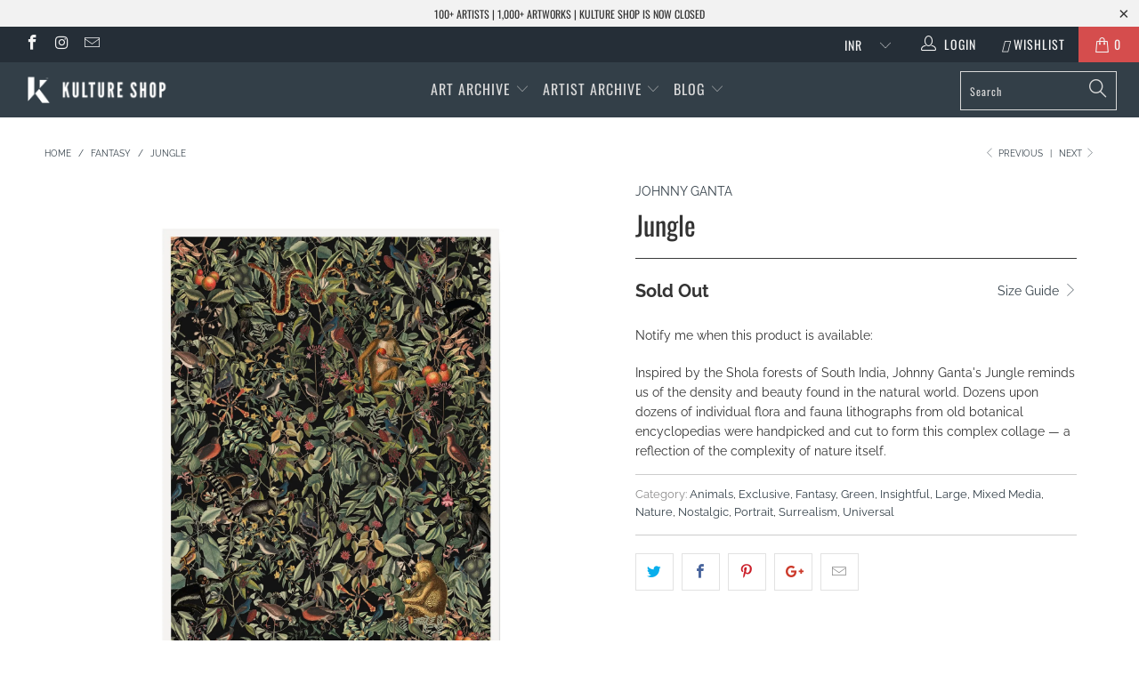

--- FILE ---
content_type: text/html; charset=utf-8
request_url: https://www.kultureshop.in/collections/tags-topics-fantasy/products/jungle-art-print
body_size: 30875
content:


 <!DOCTYPE html>
<!--[if lt IE 7 ]><html class="ie ie6" lang="en"> <![endif]-->
<!--[if IE 7 ]><html class="ie ie7" lang="en"> <![endif]-->
<!--[if IE 8 ]><html class="ie ie8" lang="en"> <![endif]-->
<!--[if IE 9 ]><html class="ie ie9" lang="en"> <![endif]-->
<!--[if (gte IE 10)|!(IE)]><!--><html lang="en"> <!--<![endif]--> <head> <meta name="p:domain_verify" content="69291b2f6c291faa8512a1b26440648d"/> <meta charset="utf-8"> <meta http-equiv="cleartype" content="on"> <meta name="robots" content="index,follow"> <!-- Custom Fonts --> <link href="//fonts.googleapis.com/css?family=.|Oswald:light,normal,bold|Oswald:light,normal,bold|Oswald:light,normal,bold|Oswald:light,normal,bold|Raleway:light,normal,bold|Raleway:light,normal,bold" rel="stylesheet" type="text/css" /> <!-- Stylesheets for Turbo 4.0.3 --> <link href="//www.kultureshop.in/cdn/shop/t/37/assets/styles.scss.css?v=14568884330781976211757567541" rel="stylesheet" type="text/css" media="all" /> <script>
      /*! lazysizes - v3.0.0 */
      !function(a,b){var c=b(a,a.document);a.lazySizes=c,"object"==typeof module&&module.exports&&(module.exports=c)}(window,function(a,b){"use strict";if(b.getElementsByClassName){var c,d=b.documentElement,e=a.Date,f=a.HTMLPictureElement,g="addEventListener",h="getAttribute",i=a[g],j=a.setTimeout,k=a.requestAnimationFrame||j,l=a.requestIdleCallback,m=/^picture$/i,n=["load","error","lazyincluded","_lazyloaded"],o={},p=Array.prototype.forEach,q=function(a,b){return o[b]||(o[b]=new RegExp("(\\s|^)"+b+"(\\s|$)")),o[b].test(a[h]("class")||"")&&o[b]},r=function(a,b){q(a,b)||a.setAttribute("class",(a[h]("class")||"").trim()+" "+b)},s=function(a,b){var c;(c=q(a,b))&&a.setAttribute("class",(a[h]("class")||"").replace(c," "))},t=function(a,b,c){var d=c?g:"removeEventListener";c&&t(a,b),n.forEach(function(c){a[d](c,b)})},u=function(a,c,d,e,f){var g=b.createEvent("CustomEvent");return g.initCustomEvent(c,!e,!f,d||{}),a.dispatchEvent(g),g},v=function(b,d){var e;!f&&(e=a.picturefill||c.pf)?e({reevaluate:!0,elements:[b]}):d&&d.src&&(b.src=d.src)},w=function(a,b){return(getComputedStyle(a,null)||{})[b]},x=function(a,b,d){for(d=d||a.offsetWidth;d<c.minSize&&b&&!a._lazysizesWidth;)d=b.offsetWidth,b=b.parentNode;return d},y=function(){var a,c,d=[],e=[],f=d,g=function(){var b=f;for(f=d.length?e:d,a=!0,c=!1;b.length;)b.shift()();a=!1},h=function(d,e){a&&!e?d.apply(this,arguments):(f.push(d),c||(c=!0,(b.hidden?j:k)(g)))};return h._lsFlush=g,h}(),z=function(a,b){return b?function(){y(a)}:function(){var b=this,c=arguments;y(function(){a.apply(b,c)})}},A=function(a){var b,c=0,d=125,f=666,g=f,h=function(){b=!1,c=e.now(),a()},i=l?function(){l(h,{timeout:g}),g!==f&&(g=f)}:z(function(){j(h)},!0);return function(a){var f;(a=a===!0)&&(g=44),b||(b=!0,f=d-(e.now()-c),0>f&&(f=0),a||9>f&&l?i():j(i,f))}},B=function(a){var b,c,d=99,f=function(){b=null,a()},g=function(){var a=e.now()-c;d>a?j(g,d-a):(l||f)(f)};return function(){c=e.now(),b||(b=j(g,d))}},C=function(){var f,k,l,n,o,x,C,E,F,G,H,I,J,K,L,M=/^img$/i,N=/^iframe$/i,O="onscroll"in a&&!/glebot/.test(navigator.userAgent),P=0,Q=0,R=0,S=-1,T=function(a){R--,a&&a.target&&t(a.target,T),(!a||0>R||!a.target)&&(R=0)},U=function(a,c){var e,f=a,g="hidden"==w(b.body,"visibility")||"hidden"!=w(a,"visibility");for(F-=c,I+=c,G-=c,H+=c;g&&(f=f.offsetParent)&&f!=b.body&&f!=d;)g=(w(f,"opacity")||1)>0,g&&"visible"!=w(f,"overflow")&&(e=f.getBoundingClientRect(),g=H>e.left&&G<e.right&&I>e.top-1&&F<e.bottom+1);return g},V=function(){var a,e,g,i,j,m,n,p,q;if((o=c.loadMode)&&8>R&&(a=f.length)){e=0,S++,null==K&&("expand"in c||(c.expand=d.clientHeight>500&&d.clientWidth>500?500:370),J=c.expand,K=J*c.expFactor),K>Q&&1>R&&S>2&&o>2&&!b.hidden?(Q=K,S=0):Q=o>1&&S>1&&6>R?J:P;for(;a>e;e++)if(f[e]&&!f[e]._lazyRace)if(O)if((p=f[e][h]("data-expand"))&&(m=1*p)||(m=Q),q!==m&&(C=innerWidth+m*L,E=innerHeight+m,n=-1*m,q=m),g=f[e].getBoundingClientRect(),(I=g.bottom)>=n&&(F=g.top)<=E&&(H=g.right)>=n*L&&(G=g.left)<=C&&(I||H||G||F)&&(l&&3>R&&!p&&(3>o||4>S)||U(f[e],m))){if(ba(f[e]),j=!0,R>9)break}else!j&&l&&!i&&4>R&&4>S&&o>2&&(k[0]||c.preloadAfterLoad)&&(k[0]||!p&&(I||H||G||F||"auto"!=f[e][h](c.sizesAttr)))&&(i=k[0]||f[e]);else ba(f[e]);i&&!j&&ba(i)}},W=A(V),X=function(a){r(a.target,c.loadedClass),s(a.target,c.loadingClass),t(a.target,Z)},Y=z(X),Z=function(a){Y({target:a.target})},$=function(a,b){try{a.contentWindow.location.replace(b)}catch(c){a.src=b}},_=function(a){var b,d,e=a[h](c.srcsetAttr);(b=c.customMedia[a[h]("data-media")||a[h]("media")])&&a.setAttribute("media",b),e&&a.setAttribute("srcset",e),b&&(d=a.parentNode,d.insertBefore(a.cloneNode(),a),d.removeChild(a))},aa=z(function(a,b,d,e,f){var g,i,k,l,o,q;(o=u(a,"lazybeforeunveil",b)).defaultPrevented||(e&&(d?r(a,c.autosizesClass):a.setAttribute("sizes",e)),i=a[h](c.srcsetAttr),g=a[h](c.srcAttr),f&&(k=a.parentNode,l=k&&m.test(k.nodeName||"")),q=b.firesLoad||"src"in a&&(i||g||l),o={target:a},q&&(t(a,T,!0),clearTimeout(n),n=j(T,2500),r(a,c.loadingClass),t(a,Z,!0)),l&&p.call(k.getElementsByTagName("source"),_),i?a.setAttribute("srcset",i):g&&!l&&(N.test(a.nodeName)?$(a,g):a.src=g),(i||l)&&v(a,{src:g})),a._lazyRace&&delete a._lazyRace,s(a,c.lazyClass),y(function(){(!q||a.complete&&a.naturalWidth>1)&&(q?T(o):R--,X(o))},!0)}),ba=function(a){var b,d=M.test(a.nodeName),e=d&&(a[h](c.sizesAttr)||a[h]("sizes")),f="auto"==e;(!f&&l||!d||!a.src&&!a.srcset||a.complete||q(a,c.errorClass))&&(b=u(a,"lazyunveilread").detail,f&&D.updateElem(a,!0,a.offsetWidth),a._lazyRace=!0,R++,aa(a,b,f,e,d))},ca=function(){if(!l){if(e.now()-x<999)return void j(ca,999);var a=B(function(){c.loadMode=3,W()});l=!0,c.loadMode=3,W(),i("scroll",function(){3==c.loadMode&&(c.loadMode=2),a()},!0)}};return{_:function(){x=e.now(),f=b.getElementsByClassName(c.lazyClass),k=b.getElementsByClassName(c.lazyClass+" "+c.preloadClass),L=c.hFac,i("scroll",W,!0),i("resize",W,!0),a.MutationObserver?new MutationObserver(W).observe(d,{childList:!0,subtree:!0,attributes:!0}):(d[g]("DOMNodeInserted",W,!0),d[g]("DOMAttrModified",W,!0),setInterval(W,999)),i("hashchange",W,!0),["focus","mouseover","click","load","transitionend","animationend","webkitAnimationEnd"].forEach(function(a){b[g](a,W,!0)}),/d$|^c/.test(b.readyState)?ca():(i("load",ca),b[g]("DOMContentLoaded",W),j(ca,2e4)),f.length?(V(),y._lsFlush()):W()},checkElems:W,unveil:ba}}(),D=function(){var a,d=z(function(a,b,c,d){var e,f,g;if(a._lazysizesWidth=d,d+="px",a.setAttribute("sizes",d),m.test(b.nodeName||""))for(e=b.getElementsByTagName("source"),f=0,g=e.length;g>f;f++)e[f].setAttribute("sizes",d);c.detail.dataAttr||v(a,c.detail)}),e=function(a,b,c){var e,f=a.parentNode;f&&(c=x(a,f,c),e=u(a,"lazybeforesizes",{width:c,dataAttr:!!b}),e.defaultPrevented||(c=e.detail.width,c&&c!==a._lazysizesWidth&&d(a,f,e,c)))},f=function(){var b,c=a.length;if(c)for(b=0;c>b;b++)e(a[b])},g=B(f);return{_:function(){a=b.getElementsByClassName(c.autosizesClass),i("resize",g)},checkElems:g,updateElem:e}}(),E=function(){E.i||(E.i=!0,D._(),C._())};return function(){var b,d={lazyClass:"lazyload",loadedClass:"lazyloaded",loadingClass:"lazyloading",preloadClass:"lazypreload",errorClass:"lazyerror",autosizesClass:"lazyautosizes",srcAttr:"data-src",srcsetAttr:"data-srcset",sizesAttr:"data-sizes",minSize:40,customMedia:{},init:!0,expFactor:1.5,hFac:.8,loadMode:2};c=a.lazySizesConfig||a.lazysizesConfig||{};for(b in d)b in c||(c[b]=d[b]);a.lazySizesConfig=c,j(function(){c.init&&E()})}(),{cfg:c,autoSizer:D,loader:C,init:E,uP:v,aC:r,rC:s,hC:q,fire:u,gW:x,rAF:y}}});</script> <title>Jungle - Kulture Shop</title> <meta name="description" content="Inspired by the Shola forests of South India, Johnny Ganta&#39;s Jungle reminds us of the density and beauty found in the natural world. Dozens upon dozens of individual flora and fauna lithographs from old botanical encyclopedias were handpicked and cut to form this complex collage — a reflection of the complexity of natu" />
    

    

<meta name="author" content="Kulture Shop">
<meta property="og:url" content="https://www.kultureshop.in/products/jungle-art-print">
<meta property="og:site_name" content="Kulture Shop"> <meta property="og:type" content="product"> <meta property="og:title" content="Jungle"> <meta property="og:image" content="https://www.kultureshop.in/cdn/shop/products/jungle-unframed_faebcb11-6e11-42a8-b967-bd5b5b57427f_600x.jpg?v=1575397919"> <meta property="og:image:secure_url" content="https://www.kultureshop.in/cdn/shop/products/jungle-unframed_faebcb11-6e11-42a8-b967-bd5b5b57427f_600x.jpg?v=1575397919"> <meta property="og:image" content="https://www.kultureshop.in/cdn/shop/products/jungle-frame-unmounted-black_35b7f78a-d7e1-4708-a2d3-1046137849b7_600x.jpg?v=1575397919"> <meta property="og:image:secure_url" content="https://www.kultureshop.in/cdn/shop/products/jungle-frame-unmounted-black_35b7f78a-d7e1-4708-a2d3-1046137849b7_600x.jpg?v=1575397919"> <meta property="og:image" content="https://www.kultureshop.in/cdn/shop/products/jungle-frame-unmounted-pine_a3022534-5219-4999-a07e-c6d30aeced65_600x.jpg?v=1575397919"> <meta property="og:image:secure_url" content="https://www.kultureshop.in/cdn/shop/products/jungle-frame-unmounted-pine_a3022534-5219-4999-a07e-c6d30aeced65_600x.jpg?v=1575397919"> <meta property="og:price:amount" content="1,000.00"> <meta property="og:price:currency" content="INR"> <meta property="og:description" content="Inspired by the Shola forests of South India, Johnny Ganta&#39;s Jungle reminds us of the density and beauty found in the natural world. Dozens upon dozens of individual flora and fauna lithographs from old botanical encyclopedias were handpicked and cut to form this complex collage — a reflection of the complexity of natu">




<meta name="twitter:card" content="summary"> <meta name="twitter:title" content="Jungle"> <meta name="twitter:description" content="Inspired by the Shola forests of South India, Johnny Ganta&#39;s Jungle reminds us of the density and beauty found in the natural world. Dozens upon dozens of individual flora and fauna lithographs from old botanical encyclopedias were handpicked and cut to form this complex collage — a reflection of the complexity of nature itself. "> <meta name="twitter:image" content="https://www.kultureshop.in/cdn/shop/products/jungle-unframed_faebcb11-6e11-42a8-b967-bd5b5b57427f_240x.jpg?v=1575397919"> <meta name="twitter:image:width" content="240"> <meta name="twitter:image:height" content="240"> <link rel="prev" href="/collections/tags-topics-fantasy/products/intergallactic-rickshaw-ride-art-print"> <link rel="next" href="/collections/tags-topics-fantasy/products/cosmic-goddess-art-print"> <!-- Mobile Specific Metas --> <meta name="HandheldFriendly" content="True"> <meta name="MobileOptimized" content="320"> <meta name="viewport" content="width=device-width,initial-scale=1"> <meta name="theme-color" content="#ffffff"> <link rel="shortcut icon" type="image/x-icon" href="//www.kultureshop.in/cdn/shop/files/K-Logo-Favicon-32-x-32_32x32.png?v=1614297193"> <link rel="canonical" href="https://www.kultureshop.in/products/jungle-art-print" /> <script>window.performance && window.performance.mark && window.performance.mark('shopify.content_for_header.start');</script><meta name="facebook-domain-verification" content="jsv8bhkbgwizquowkeae88uf5mbtgu">
<meta id="shopify-digital-wallet" name="shopify-digital-wallet" content="/12099321914/digital_wallets/dialog">
<meta id="in-context-paypal-metadata" data-shop-id="12099321914" data-venmo-supported="false" data-environment="production" data-locale="en_US" data-paypal-v4="true" data-currency="INR">
<link rel="alternate" type="application/json+oembed" href="https://www.kultureshop.in/products/jungle-art-print.oembed">
<script async="async" src="/checkouts/internal/preloads.js?locale=en-IN"></script>
<script id="shopify-features" type="application/json">{"accessToken":"22842b76d9f470a58b1e9d64e44f7de4","betas":["rich-media-storefront-analytics"],"domain":"www.kultureshop.in","predictiveSearch":true,"shopId":12099321914,"locale":"en"}</script>
<script>var Shopify = Shopify || {};
Shopify.shop = "kulturecatalog.myshopify.com";
Shopify.locale = "en";
Shopify.currency = {"active":"INR","rate":"1.0"};
Shopify.country = "IN";
Shopify.theme = {"name":"Before CB 29Sep23","id":122522796090,"schema_name":"Turbo","schema_version":"4.0.3","theme_store_id":null,"role":"main"};
Shopify.theme.handle = "null";
Shopify.theme.style = {"id":null,"handle":null};
Shopify.cdnHost = "www.kultureshop.in/cdn";
Shopify.routes = Shopify.routes || {};
Shopify.routes.root = "/";</script>
<script type="module">!function(o){(o.Shopify=o.Shopify||{}).modules=!0}(window);</script>
<script>!function(o){function n(){var o=[];function n(){o.push(Array.prototype.slice.apply(arguments))}return n.q=o,n}var t=o.Shopify=o.Shopify||{};t.loadFeatures=n(),t.autoloadFeatures=n()}(window);</script>
<script id="shop-js-analytics" type="application/json">{"pageType":"product"}</script>
<script defer="defer" async type="module" src="//www.kultureshop.in/cdn/shopifycloud/shop-js/modules/v2/client.init-shop-cart-sync_BN7fPSNr.en.esm.js"></script>
<script defer="defer" async type="module" src="//www.kultureshop.in/cdn/shopifycloud/shop-js/modules/v2/chunk.common_Cbph3Kss.esm.js"></script>
<script defer="defer" async type="module" src="//www.kultureshop.in/cdn/shopifycloud/shop-js/modules/v2/chunk.modal_DKumMAJ1.esm.js"></script>
<script type="module">
  await import("//www.kultureshop.in/cdn/shopifycloud/shop-js/modules/v2/client.init-shop-cart-sync_BN7fPSNr.en.esm.js");
await import("//www.kultureshop.in/cdn/shopifycloud/shop-js/modules/v2/chunk.common_Cbph3Kss.esm.js");
await import("//www.kultureshop.in/cdn/shopifycloud/shop-js/modules/v2/chunk.modal_DKumMAJ1.esm.js");

  window.Shopify.SignInWithShop?.initShopCartSync?.({"fedCMEnabled":true,"windoidEnabled":true});

</script>
<script>(function() {
  var isLoaded = false;
  function asyncLoad() {
    if (isLoaded) return;
    isLoaded = true;
    var urls = ["https:\/\/cdn.nfcube.com\/instafeed-609dfc2ca03056754f89625ff928bfe8.js?shop=kulturecatalog.myshopify.com"];
    for (var i = 0; i <urls.length; i++) {
      var s = document.createElement('script');
      s.type = 'text/javascript';
      s.async = true;
      s.src = urls[i];
      var x = document.getElementsByTagName('script')[0];
      x.parentNode.insertBefore(s, x);
    }
  };
  if(window.attachEvent) {
    window.attachEvent('onload', asyncLoad);
  } else {
    window.addEventListener('load', asyncLoad, false);
  }
})();</script>
<script id="__st">var __st={"a":12099321914,"offset":19800,"reqid":"41c663f5-b668-44ef-8d70-19e4482fb419-1769726154","pageurl":"www.kultureshop.in\/collections\/tags-topics-fantasy\/products\/jungle-art-print","u":"190c03834f18","p":"product","rtyp":"product","rid":2507753160762};</script>
<script>window.ShopifyPaypalV4VisibilityTracking = true;</script>
<script id="captcha-bootstrap">!function(){'use strict';const t='contact',e='account',n='new_comment',o=[[t,t],['blogs',n],['comments',n],[t,'customer']],c=[[e,'customer_login'],[e,'guest_login'],[e,'recover_customer_password'],[e,'create_customer']],r=t=>t.map((([t,e])=>`form[action*='/${t}']:not([data-nocaptcha='true']) input[name='form_type'][value='${e}']`)).join(','),a=t=>()=>t?[...document.querySelectorAll(t)].map((t=>t.form)):[];function s(){const t=[...o],e=r(t);return a(e)}const i='password',u='form_key',d=['recaptcha-v3-token','g-recaptcha-response','h-captcha-response',i],f=()=>{try{return window.sessionStorage}catch{return}},m='__shopify_v',_=t=>t.elements[u];function p(t,e,n=!1){try{const o=window.sessionStorage,c=JSON.parse(o.getItem(e)),{data:r}=function(t){const{data:e,action:n}=t;return t[m]||n?{data:e,action:n}:{data:t,action:n}}(c);for(const[e,n]of Object.entries(r))t.elements[e]&&(t.elements[e].value=n);n&&o.removeItem(e)}catch(o){console.error('form repopulation failed',{error:o})}}const l='form_type',E='cptcha';function T(t){t.dataset[E]=!0}const w=window,h=w.document,L='Shopify',v='ce_forms',y='captcha';let A=!1;((t,e)=>{const n=(g='f06e6c50-85a8-45c8-87d0-21a2b65856fe',I='https://cdn.shopify.com/shopifycloud/storefront-forms-hcaptcha/ce_storefront_forms_captcha_hcaptcha.v1.5.2.iife.js',D={infoText:'Protected by hCaptcha',privacyText:'Privacy',termsText:'Terms'},(t,e,n)=>{const o=w[L][v],c=o.bindForm;if(c)return c(t,g,e,D).then(n);var r;o.q.push([[t,g,e,D],n]),r=I,A||(h.body.append(Object.assign(h.createElement('script'),{id:'captcha-provider',async:!0,src:r})),A=!0)});var g,I,D;w[L]=w[L]||{},w[L][v]=w[L][v]||{},w[L][v].q=[],w[L][y]=w[L][y]||{},w[L][y].protect=function(t,e){n(t,void 0,e),T(t)},Object.freeze(w[L][y]),function(t,e,n,w,h,L){const[v,y,A,g]=function(t,e,n){const i=e?o:[],u=t?c:[],d=[...i,...u],f=r(d),m=r(i),_=r(d.filter((([t,e])=>n.includes(e))));return[a(f),a(m),a(_),s()]}(w,h,L),I=t=>{const e=t.target;return e instanceof HTMLFormElement?e:e&&e.form},D=t=>v().includes(t);t.addEventListener('submit',(t=>{const e=I(t);if(!e)return;const n=D(e)&&!e.dataset.hcaptchaBound&&!e.dataset.recaptchaBound,o=_(e),c=g().includes(e)&&(!o||!o.value);(n||c)&&t.preventDefault(),c&&!n&&(function(t){try{if(!f())return;!function(t){const e=f();if(!e)return;const n=_(t);if(!n)return;const o=n.value;o&&e.removeItem(o)}(t);const e=Array.from(Array(32),(()=>Math.random().toString(36)[2])).join('');!function(t,e){_(t)||t.append(Object.assign(document.createElement('input'),{type:'hidden',name:u})),t.elements[u].value=e}(t,e),function(t,e){const n=f();if(!n)return;const o=[...t.querySelectorAll(`input[type='${i}']`)].map((({name:t})=>t)),c=[...d,...o],r={};for(const[a,s]of new FormData(t).entries())c.includes(a)||(r[a]=s);n.setItem(e,JSON.stringify({[m]:1,action:t.action,data:r}))}(t,e)}catch(e){console.error('failed to persist form',e)}}(e),e.submit())}));const S=(t,e)=>{t&&!t.dataset[E]&&(n(t,e.some((e=>e===t))),T(t))};for(const o of['focusin','change'])t.addEventListener(o,(t=>{const e=I(t);D(e)&&S(e,y())}));const B=e.get('form_key'),M=e.get(l),P=B&&M;t.addEventListener('DOMContentLoaded',(()=>{const t=y();if(P)for(const e of t)e.elements[l].value===M&&p(e,B);[...new Set([...A(),...v().filter((t=>'true'===t.dataset.shopifyCaptcha))])].forEach((e=>S(e,t)))}))}(h,new URLSearchParams(w.location.search),n,t,e,['guest_login'])})(!0,!0)}();</script>
<script integrity="sha256-4kQ18oKyAcykRKYeNunJcIwy7WH5gtpwJnB7kiuLZ1E=" data-source-attribution="shopify.loadfeatures" defer="defer" src="//www.kultureshop.in/cdn/shopifycloud/storefront/assets/storefront/load_feature-a0a9edcb.js" crossorigin="anonymous"></script>
<script data-source-attribution="shopify.dynamic_checkout.dynamic.init">var Shopify=Shopify||{};Shopify.PaymentButton=Shopify.PaymentButton||{isStorefrontPortableWallets:!0,init:function(){window.Shopify.PaymentButton.init=function(){};var t=document.createElement("script");t.src="https://www.kultureshop.in/cdn/shopifycloud/portable-wallets/latest/portable-wallets.en.js",t.type="module",document.head.appendChild(t)}};
</script>
<script data-source-attribution="shopify.dynamic_checkout.buyer_consent">
  function portableWalletsHideBuyerConsent(e){var t=document.getElementById("shopify-buyer-consent"),n=document.getElementById("shopify-subscription-policy-button");t&&n&&(t.classList.add("hidden"),t.setAttribute("aria-hidden","true"),n.removeEventListener("click",e))}function portableWalletsShowBuyerConsent(e){var t=document.getElementById("shopify-buyer-consent"),n=document.getElementById("shopify-subscription-policy-button");t&&n&&(t.classList.remove("hidden"),t.removeAttribute("aria-hidden"),n.addEventListener("click",e))}window.Shopify?.PaymentButton&&(window.Shopify.PaymentButton.hideBuyerConsent=portableWalletsHideBuyerConsent,window.Shopify.PaymentButton.showBuyerConsent=portableWalletsShowBuyerConsent);
</script>
<script data-source-attribution="shopify.dynamic_checkout.cart.bootstrap">document.addEventListener("DOMContentLoaded",(function(){function t(){return document.querySelector("shopify-accelerated-checkout-cart, shopify-accelerated-checkout")}if(t())Shopify.PaymentButton.init();else{new MutationObserver((function(e,n){t()&&(Shopify.PaymentButton.init(),n.disconnect())})).observe(document.body,{childList:!0,subtree:!0})}}));
</script>

<script>window.performance && window.performance.mark && window.performance.mark('shopify.content_for_header.end');</script> <!-- "snippets/shogun-head.liquid" was not rendered, the associated app was uninstalled --> <meta name="facebook-domain-verification" content="oa5gce5x36l75fldvewsuhwz2sje1m" />
    
<link href="https://monorail-edge.shopifysvc.com" rel="dns-prefetch">
<script>(function(){if ("sendBeacon" in navigator && "performance" in window) {try {var session_token_from_headers = performance.getEntriesByType('navigation')[0].serverTiming.find(x => x.name == '_s').description;} catch {var session_token_from_headers = undefined;}var session_cookie_matches = document.cookie.match(/_shopify_s=([^;]*)/);var session_token_from_cookie = session_cookie_matches && session_cookie_matches.length === 2 ? session_cookie_matches[1] : "";var session_token = session_token_from_headers || session_token_from_cookie || "";function handle_abandonment_event(e) {var entries = performance.getEntries().filter(function(entry) {return /monorail-edge.shopifysvc.com/.test(entry.name);});if (!window.abandonment_tracked && entries.length === 0) {window.abandonment_tracked = true;var currentMs = Date.now();var navigation_start = performance.timing.navigationStart;var payload = {shop_id: 12099321914,url: window.location.href,navigation_start,duration: currentMs - navigation_start,session_token,page_type: "product"};window.navigator.sendBeacon("https://monorail-edge.shopifysvc.com/v1/produce", JSON.stringify({schema_id: "online_store_buyer_site_abandonment/1.1",payload: payload,metadata: {event_created_at_ms: currentMs,event_sent_at_ms: currentMs}}));}}window.addEventListener('pagehide', handle_abandonment_event);}}());</script>
<script id="web-pixels-manager-setup">(function e(e,d,r,n,o){if(void 0===o&&(o={}),!Boolean(null===(a=null===(i=window.Shopify)||void 0===i?void 0:i.analytics)||void 0===a?void 0:a.replayQueue)){var i,a;window.Shopify=window.Shopify||{};var t=window.Shopify;t.analytics=t.analytics||{};var s=t.analytics;s.replayQueue=[],s.publish=function(e,d,r){return s.replayQueue.push([e,d,r]),!0};try{self.performance.mark("wpm:start")}catch(e){}var l=function(){var e={modern:/Edge?\/(1{2}[4-9]|1[2-9]\d|[2-9]\d{2}|\d{4,})\.\d+(\.\d+|)|Firefox\/(1{2}[4-9]|1[2-9]\d|[2-9]\d{2}|\d{4,})\.\d+(\.\d+|)|Chrom(ium|e)\/(9{2}|\d{3,})\.\d+(\.\d+|)|(Maci|X1{2}).+ Version\/(15\.\d+|(1[6-9]|[2-9]\d|\d{3,})\.\d+)([,.]\d+|)( \(\w+\)|)( Mobile\/\w+|) Safari\/|Chrome.+OPR\/(9{2}|\d{3,})\.\d+\.\d+|(CPU[ +]OS|iPhone[ +]OS|CPU[ +]iPhone|CPU IPhone OS|CPU iPad OS)[ +]+(15[._]\d+|(1[6-9]|[2-9]\d|\d{3,})[._]\d+)([._]\d+|)|Android:?[ /-](13[3-9]|1[4-9]\d|[2-9]\d{2}|\d{4,})(\.\d+|)(\.\d+|)|Android.+Firefox\/(13[5-9]|1[4-9]\d|[2-9]\d{2}|\d{4,})\.\d+(\.\d+|)|Android.+Chrom(ium|e)\/(13[3-9]|1[4-9]\d|[2-9]\d{2}|\d{4,})\.\d+(\.\d+|)|SamsungBrowser\/([2-9]\d|\d{3,})\.\d+/,legacy:/Edge?\/(1[6-9]|[2-9]\d|\d{3,})\.\d+(\.\d+|)|Firefox\/(5[4-9]|[6-9]\d|\d{3,})\.\d+(\.\d+|)|Chrom(ium|e)\/(5[1-9]|[6-9]\d|\d{3,})\.\d+(\.\d+|)([\d.]+$|.*Safari\/(?![\d.]+ Edge\/[\d.]+$))|(Maci|X1{2}).+ Version\/(10\.\d+|(1[1-9]|[2-9]\d|\d{3,})\.\d+)([,.]\d+|)( \(\w+\)|)( Mobile\/\w+|) Safari\/|Chrome.+OPR\/(3[89]|[4-9]\d|\d{3,})\.\d+\.\d+|(CPU[ +]OS|iPhone[ +]OS|CPU[ +]iPhone|CPU IPhone OS|CPU iPad OS)[ +]+(10[._]\d+|(1[1-9]|[2-9]\d|\d{3,})[._]\d+)([._]\d+|)|Android:?[ /-](13[3-9]|1[4-9]\d|[2-9]\d{2}|\d{4,})(\.\d+|)(\.\d+|)|Mobile Safari.+OPR\/([89]\d|\d{3,})\.\d+\.\d+|Android.+Firefox\/(13[5-9]|1[4-9]\d|[2-9]\d{2}|\d{4,})\.\d+(\.\d+|)|Android.+Chrom(ium|e)\/(13[3-9]|1[4-9]\d|[2-9]\d{2}|\d{4,})\.\d+(\.\d+|)|Android.+(UC? ?Browser|UCWEB|U3)[ /]?(15\.([5-9]|\d{2,})|(1[6-9]|[2-9]\d|\d{3,})\.\d+)\.\d+|SamsungBrowser\/(5\.\d+|([6-9]|\d{2,})\.\d+)|Android.+MQ{2}Browser\/(14(\.(9|\d{2,})|)|(1[5-9]|[2-9]\d|\d{3,})(\.\d+|))(\.\d+|)|K[Aa][Ii]OS\/(3\.\d+|([4-9]|\d{2,})\.\d+)(\.\d+|)/},d=e.modern,r=e.legacy,n=navigator.userAgent;return n.match(d)?"modern":n.match(r)?"legacy":"unknown"}(),u="modern"===l?"modern":"legacy",c=(null!=n?n:{modern:"",legacy:""})[u],f=function(e){return[e.baseUrl,"/wpm","/b",e.hashVersion,"modern"===e.buildTarget?"m":"l",".js"].join("")}({baseUrl:d,hashVersion:r,buildTarget:u}),m=function(e){var d=e.version,r=e.bundleTarget,n=e.surface,o=e.pageUrl,i=e.monorailEndpoint;return{emit:function(e){var a=e.status,t=e.errorMsg,s=(new Date).getTime(),l=JSON.stringify({metadata:{event_sent_at_ms:s},events:[{schema_id:"web_pixels_manager_load/3.1",payload:{version:d,bundle_target:r,page_url:o,status:a,surface:n,error_msg:t},metadata:{event_created_at_ms:s}}]});if(!i)return console&&console.warn&&console.warn("[Web Pixels Manager] No Monorail endpoint provided, skipping logging."),!1;try{return self.navigator.sendBeacon.bind(self.navigator)(i,l)}catch(e){}var u=new XMLHttpRequest;try{return u.open("POST",i,!0),u.setRequestHeader("Content-Type","text/plain"),u.send(l),!0}catch(e){return console&&console.warn&&console.warn("[Web Pixels Manager] Got an unhandled error while logging to Monorail."),!1}}}}({version:r,bundleTarget:l,surface:e.surface,pageUrl:self.location.href,monorailEndpoint:e.monorailEndpoint});try{o.browserTarget=l,function(e){var d=e.src,r=e.async,n=void 0===r||r,o=e.onload,i=e.onerror,a=e.sri,t=e.scriptDataAttributes,s=void 0===t?{}:t,l=document.createElement("script"),u=document.querySelector("head"),c=document.querySelector("body");if(l.async=n,l.src=d,a&&(l.integrity=a,l.crossOrigin="anonymous"),s)for(var f in s)if(Object.prototype.hasOwnProperty.call(s,f))try{l.dataset[f]=s[f]}catch(e){}if(o&&l.addEventListener("load",o),i&&l.addEventListener("error",i),u)u.appendChild(l);else{if(!c)throw new Error("Did not find a head or body element to append the script");c.appendChild(l)}}({src:f,async:!0,onload:function(){if(!function(){var e,d;return Boolean(null===(d=null===(e=window.Shopify)||void 0===e?void 0:e.analytics)||void 0===d?void 0:d.initialized)}()){var d=window.webPixelsManager.init(e)||void 0;if(d){var r=window.Shopify.analytics;r.replayQueue.forEach((function(e){var r=e[0],n=e[1],o=e[2];d.publishCustomEvent(r,n,o)})),r.replayQueue=[],r.publish=d.publishCustomEvent,r.visitor=d.visitor,r.initialized=!0}}},onerror:function(){return m.emit({status:"failed",errorMsg:"".concat(f," has failed to load")})},sri:function(e){var d=/^sha384-[A-Za-z0-9+/=]+$/;return"string"==typeof e&&d.test(e)}(c)?c:"",scriptDataAttributes:o}),m.emit({status:"loading"})}catch(e){m.emit({status:"failed",errorMsg:(null==e?void 0:e.message)||"Unknown error"})}}})({shopId: 12099321914,storefrontBaseUrl: "https://www.kultureshop.in",extensionsBaseUrl: "https://extensions.shopifycdn.com/cdn/shopifycloud/web-pixels-manager",monorailEndpoint: "https://monorail-edge.shopifysvc.com/unstable/produce_batch",surface: "storefront-renderer",enabledBetaFlags: ["2dca8a86"],webPixelsConfigList: [{"id":"257720378","configuration":"{\"config\":\"{\\\"pixel_id\\\":\\\"G-HQS33R8N7M\\\",\\\"gtag_events\\\":[{\\\"type\\\":\\\"purchase\\\",\\\"action_label\\\":\\\"G-HQS33R8N7M\\\"},{\\\"type\\\":\\\"page_view\\\",\\\"action_label\\\":\\\"G-HQS33R8N7M\\\"},{\\\"type\\\":\\\"view_item\\\",\\\"action_label\\\":\\\"G-HQS33R8N7M\\\"},{\\\"type\\\":\\\"search\\\",\\\"action_label\\\":\\\"G-HQS33R8N7M\\\"},{\\\"type\\\":\\\"add_to_cart\\\",\\\"action_label\\\":\\\"G-HQS33R8N7M\\\"},{\\\"type\\\":\\\"begin_checkout\\\",\\\"action_label\\\":\\\"G-HQS33R8N7M\\\"},{\\\"type\\\":\\\"add_payment_info\\\",\\\"action_label\\\":\\\"G-HQS33R8N7M\\\"}],\\\"enable_monitoring_mode\\\":false}\"}","eventPayloadVersion":"v1","runtimeContext":"OPEN","scriptVersion":"b2a88bafab3e21179ed38636efcd8a93","type":"APP","apiClientId":1780363,"privacyPurposes":[],"dataSharingAdjustments":{"protectedCustomerApprovalScopes":["read_customer_address","read_customer_email","read_customer_name","read_customer_personal_data","read_customer_phone"]}},{"id":"125861946","configuration":"{\"pixel_id\":\"1532756333617681\",\"pixel_type\":\"facebook_pixel\",\"metaapp_system_user_token\":\"-\"}","eventPayloadVersion":"v1","runtimeContext":"OPEN","scriptVersion":"ca16bc87fe92b6042fbaa3acc2fbdaa6","type":"APP","apiClientId":2329312,"privacyPurposes":["ANALYTICS","MARKETING","SALE_OF_DATA"],"dataSharingAdjustments":{"protectedCustomerApprovalScopes":["read_customer_address","read_customer_email","read_customer_name","read_customer_personal_data","read_customer_phone"]}},{"id":"44662842","eventPayloadVersion":"v1","runtimeContext":"LAX","scriptVersion":"1","type":"CUSTOM","privacyPurposes":["MARKETING"],"name":"Meta pixel (migrated)"},{"id":"shopify-app-pixel","configuration":"{}","eventPayloadVersion":"v1","runtimeContext":"STRICT","scriptVersion":"0450","apiClientId":"shopify-pixel","type":"APP","privacyPurposes":["ANALYTICS","MARKETING"]},{"id":"shopify-custom-pixel","eventPayloadVersion":"v1","runtimeContext":"LAX","scriptVersion":"0450","apiClientId":"shopify-pixel","type":"CUSTOM","privacyPurposes":["ANALYTICS","MARKETING"]}],isMerchantRequest: false,initData: {"shop":{"name":"Kulture Shop","paymentSettings":{"currencyCode":"INR"},"myshopifyDomain":"kulturecatalog.myshopify.com","countryCode":"IN","storefrontUrl":"https:\/\/www.kultureshop.in"},"customer":null,"cart":null,"checkout":null,"productVariants":[{"price":{"amount":1000.0,"currencyCode":"INR"},"product":{"title":"Jungle","vendor":"JOHNNY GANTA","id":"2507753160762","untranslatedTitle":"Jungle","url":"\/products\/jungle-art-print","type":"Art Print"},"id":"23664719855674","image":{"src":"\/\/www.kultureshop.in\/cdn\/shop\/products\/jungle-unframed_faebcb11-6e11-42a8-b967-bd5b5b57427f.jpg?v=1575397919"},"sku":"","title":"Art Print \/ A5 \/ No Frame","untranslatedTitle":"Art Print \/ A5 \/ No Frame"},{"price":{"amount":1650.0,"currencyCode":"INR"},"product":{"title":"Jungle","vendor":"JOHNNY GANTA","id":"2507753160762","untranslatedTitle":"Jungle","url":"\/products\/jungle-art-print","type":"Art Print"},"id":"23664719888442","image":{"src":"\/\/www.kultureshop.in\/cdn\/shop\/products\/jungle-frame-unmounted-black_35b7f78a-d7e1-4708-a2d3-1046137849b7.jpg?v=1575397919"},"sku":"","title":"Art Print \/ A5 \/ Black","untranslatedTitle":"Art Print \/ A5 \/ Black"},{"price":{"amount":1650.0,"currencyCode":"INR"},"product":{"title":"Jungle","vendor":"JOHNNY GANTA","id":"2507753160762","untranslatedTitle":"Jungle","url":"\/products\/jungle-art-print","type":"Art Print"},"id":"23664719921210","image":{"src":"\/\/www.kultureshop.in\/cdn\/shop\/products\/jungle-frame-unmounted-pine_a3022534-5219-4999-a07e-c6d30aeced65.jpg?v=1575397919"},"sku":"","title":"Art Print \/ A5 \/ Pine","untranslatedTitle":"Art Print \/ A5 \/ Pine"},{"price":{"amount":1650.0,"currencyCode":"INR"},"product":{"title":"Jungle","vendor":"JOHNNY GANTA","id":"2507753160762","untranslatedTitle":"Jungle","url":"\/products\/jungle-art-print","type":"Art Print"},"id":"23664719953978","image":{"src":"\/\/www.kultureshop.in\/cdn\/shop\/products\/jungle-frame-unmounted-white_063bd7c8-1aba-4b85-ade1-26bd6eb1692e.jpg?v=1575397919"},"sku":"","title":"Art Print \/ A5 \/ White","untranslatedTitle":"Art Print \/ A5 \/ White"},{"price":{"amount":2200.0,"currencyCode":"INR"},"product":{"title":"Jungle","vendor":"JOHNNY GANTA","id":"2507753160762","untranslatedTitle":"Jungle","url":"\/products\/jungle-art-print","type":"Art Print"},"id":"23664719986746","image":{"src":"\/\/www.kultureshop.in\/cdn\/shop\/products\/jungle-frame-mounted-black_8dafb590-2cb1-4329-994a-96579540cc14.jpg?v=1575397919"},"sku":"","title":"Art Print \/ A5 \/ Black Mounted","untranslatedTitle":"Art Print \/ A5 \/ Black Mounted"},{"price":{"amount":2200.0,"currencyCode":"INR"},"product":{"title":"Jungle","vendor":"JOHNNY GANTA","id":"2507753160762","untranslatedTitle":"Jungle","url":"\/products\/jungle-art-print","type":"Art Print"},"id":"23664720019514","image":{"src":"\/\/www.kultureshop.in\/cdn\/shop\/products\/jungle-frame-mounted-pine_9a9349ad-9cac-403d-a342-3d88723249b0.jpg?v=1575397919"},"sku":"","title":"Art Print \/ A5 \/ Pine Mounted","untranslatedTitle":"Art Print \/ A5 \/ Pine Mounted"},{"price":{"amount":2200.0,"currencyCode":"INR"},"product":{"title":"Jungle","vendor":"JOHNNY GANTA","id":"2507753160762","untranslatedTitle":"Jungle","url":"\/products\/jungle-art-print","type":"Art Print"},"id":"23664720052282","image":{"src":"\/\/www.kultureshop.in\/cdn\/shop\/products\/jungle-frame-mounted-white_a9a1cc8b-f2a6-4ca0-9d40-be726753496e.jpg?v=1575397919"},"sku":"","title":"Art Print \/ A5 \/ White Mounted","untranslatedTitle":"Art Print \/ A5 \/ White Mounted"},{"price":{"amount":2000.0,"currencyCode":"INR"},"product":{"title":"Jungle","vendor":"JOHNNY GANTA","id":"2507753160762","untranslatedTitle":"Jungle","url":"\/products\/jungle-art-print","type":"Art Print"},"id":"23664720085050","image":{"src":"\/\/www.kultureshop.in\/cdn\/shop\/products\/jungle-unframed_faebcb11-6e11-42a8-b967-bd5b5b57427f.jpg?v=1575397919"},"sku":"","title":"Art Print \/ A4 \/ No Frame","untranslatedTitle":"Art Print \/ A4 \/ No Frame"},{"price":{"amount":3300.0,"currencyCode":"INR"},"product":{"title":"Jungle","vendor":"JOHNNY GANTA","id":"2507753160762","untranslatedTitle":"Jungle","url":"\/products\/jungle-art-print","type":"Art Print"},"id":"23664720117818","image":{"src":"\/\/www.kultureshop.in\/cdn\/shop\/products\/jungle-frame-unmounted-black_35b7f78a-d7e1-4708-a2d3-1046137849b7.jpg?v=1575397919"},"sku":"","title":"Art Print \/ A4 \/ Black","untranslatedTitle":"Art Print \/ A4 \/ Black"},{"price":{"amount":3300.0,"currencyCode":"INR"},"product":{"title":"Jungle","vendor":"JOHNNY GANTA","id":"2507753160762","untranslatedTitle":"Jungle","url":"\/products\/jungle-art-print","type":"Art Print"},"id":"23664720150586","image":{"src":"\/\/www.kultureshop.in\/cdn\/shop\/products\/jungle-frame-unmounted-pine_a3022534-5219-4999-a07e-c6d30aeced65.jpg?v=1575397919"},"sku":"","title":"Art Print \/ A4 \/ Pine","untranslatedTitle":"Art Print \/ A4 \/ Pine"},{"price":{"amount":3300.0,"currencyCode":"INR"},"product":{"title":"Jungle","vendor":"JOHNNY GANTA","id":"2507753160762","untranslatedTitle":"Jungle","url":"\/products\/jungle-art-print","type":"Art Print"},"id":"23664720183354","image":{"src":"\/\/www.kultureshop.in\/cdn\/shop\/products\/jungle-frame-unmounted-white_063bd7c8-1aba-4b85-ade1-26bd6eb1692e.jpg?v=1575397919"},"sku":"","title":"Art Print \/ A4 \/ White","untranslatedTitle":"Art Print \/ A4 \/ White"},{"price":{"amount":4400.0,"currencyCode":"INR"},"product":{"title":"Jungle","vendor":"JOHNNY GANTA","id":"2507753160762","untranslatedTitle":"Jungle","url":"\/products\/jungle-art-print","type":"Art Print"},"id":"23664720216122","image":{"src":"\/\/www.kultureshop.in\/cdn\/shop\/products\/jungle-frame-mounted-black_8dafb590-2cb1-4329-994a-96579540cc14.jpg?v=1575397919"},"sku":"","title":"Art Print \/ A4 \/ Black Mounted","untranslatedTitle":"Art Print \/ A4 \/ Black Mounted"},{"price":{"amount":4400.0,"currencyCode":"INR"},"product":{"title":"Jungle","vendor":"JOHNNY GANTA","id":"2507753160762","untranslatedTitle":"Jungle","url":"\/products\/jungle-art-print","type":"Art Print"},"id":"23664720248890","image":{"src":"\/\/www.kultureshop.in\/cdn\/shop\/products\/jungle-frame-mounted-pine_9a9349ad-9cac-403d-a342-3d88723249b0.jpg?v=1575397919"},"sku":"","title":"Art Print \/ A4 \/ Pine Mounted","untranslatedTitle":"Art Print \/ A4 \/ Pine Mounted"},{"price":{"amount":4400.0,"currencyCode":"INR"},"product":{"title":"Jungle","vendor":"JOHNNY GANTA","id":"2507753160762","untranslatedTitle":"Jungle","url":"\/products\/jungle-art-print","type":"Art Print"},"id":"23664720281658","image":{"src":"\/\/www.kultureshop.in\/cdn\/shop\/products\/jungle-frame-mounted-white_a9a1cc8b-f2a6-4ca0-9d40-be726753496e.jpg?v=1575397919"},"sku":"","title":"Art Print \/ A4 \/ White Mounted","untranslatedTitle":"Art Print \/ A4 \/ White Mounted"},{"price":{"amount":3000.0,"currencyCode":"INR"},"product":{"title":"Jungle","vendor":"JOHNNY GANTA","id":"2507753160762","untranslatedTitle":"Jungle","url":"\/products\/jungle-art-print","type":"Art Print"},"id":"23664720314426","image":{"src":"\/\/www.kultureshop.in\/cdn\/shop\/products\/jungle-unframed_faebcb11-6e11-42a8-b967-bd5b5b57427f.jpg?v=1575397919"},"sku":"","title":"Art Print \/ A3 \/ No Frame","untranslatedTitle":"Art Print \/ A3 \/ No Frame"},{"price":{"amount":5000.0,"currencyCode":"INR"},"product":{"title":"Jungle","vendor":"JOHNNY GANTA","id":"2507753160762","untranslatedTitle":"Jungle","url":"\/products\/jungle-art-print","type":"Art Print"},"id":"23664720347194","image":{"src":"\/\/www.kultureshop.in\/cdn\/shop\/products\/jungle-frame-unmounted-black_35b7f78a-d7e1-4708-a2d3-1046137849b7.jpg?v=1575397919"},"sku":"","title":"Art Print \/ A3 \/ Black","untranslatedTitle":"Art Print \/ A3 \/ Black"},{"price":{"amount":5000.0,"currencyCode":"INR"},"product":{"title":"Jungle","vendor":"JOHNNY GANTA","id":"2507753160762","untranslatedTitle":"Jungle","url":"\/products\/jungle-art-print","type":"Art Print"},"id":"23664720379962","image":{"src":"\/\/www.kultureshop.in\/cdn\/shop\/products\/jungle-frame-unmounted-pine_a3022534-5219-4999-a07e-c6d30aeced65.jpg?v=1575397919"},"sku":"","title":"Art Print \/ A3 \/ Pine","untranslatedTitle":"Art Print \/ A3 \/ Pine"},{"price":{"amount":5000.0,"currencyCode":"INR"},"product":{"title":"Jungle","vendor":"JOHNNY GANTA","id":"2507753160762","untranslatedTitle":"Jungle","url":"\/products\/jungle-art-print","type":"Art Print"},"id":"23664720412730","image":{"src":"\/\/www.kultureshop.in\/cdn\/shop\/products\/jungle-frame-unmounted-white_063bd7c8-1aba-4b85-ade1-26bd6eb1692e.jpg?v=1575397919"},"sku":"","title":"Art Print \/ A3 \/ White","untranslatedTitle":"Art Print \/ A3 \/ White"},{"price":{"amount":6600.0,"currencyCode":"INR"},"product":{"title":"Jungle","vendor":"JOHNNY GANTA","id":"2507753160762","untranslatedTitle":"Jungle","url":"\/products\/jungle-art-print","type":"Art Print"},"id":"23664720445498","image":{"src":"\/\/www.kultureshop.in\/cdn\/shop\/products\/jungle-frame-mounted-black_8dafb590-2cb1-4329-994a-96579540cc14.jpg?v=1575397919"},"sku":"","title":"Art Print \/ A3 \/ Black Mounted","untranslatedTitle":"Art Print \/ A3 \/ Black Mounted"},{"price":{"amount":6600.0,"currencyCode":"INR"},"product":{"title":"Jungle","vendor":"JOHNNY GANTA","id":"2507753160762","untranslatedTitle":"Jungle","url":"\/products\/jungle-art-print","type":"Art Print"},"id":"23664720478266","image":{"src":"\/\/www.kultureshop.in\/cdn\/shop\/products\/jungle-frame-mounted-pine_9a9349ad-9cac-403d-a342-3d88723249b0.jpg?v=1575397919"},"sku":"","title":"Art Print \/ A3 \/ Pine Mounted","untranslatedTitle":"Art Print \/ A3 \/ Pine Mounted"},{"price":{"amount":6600.0,"currencyCode":"INR"},"product":{"title":"Jungle","vendor":"JOHNNY GANTA","id":"2507753160762","untranslatedTitle":"Jungle","url":"\/products\/jungle-art-print","type":"Art Print"},"id":"23664720511034","image":{"src":"\/\/www.kultureshop.in\/cdn\/shop\/products\/jungle-frame-mounted-white_a9a1cc8b-f2a6-4ca0-9d40-be726753496e.jpg?v=1575397919"},"sku":"","title":"Art Print \/ A3 \/ White Mounted","untranslatedTitle":"Art Print \/ A3 \/ White Mounted"},{"price":{"amount":4000.0,"currencyCode":"INR"},"product":{"title":"Jungle","vendor":"JOHNNY GANTA","id":"2507753160762","untranslatedTitle":"Jungle","url":"\/products\/jungle-art-print","type":"Art Print"},"id":"23664720543802","image":{"src":"\/\/www.kultureshop.in\/cdn\/shop\/products\/jungle-unframed_faebcb11-6e11-42a8-b967-bd5b5b57427f.jpg?v=1575397919"},"sku":"","title":"Art Print \/ A2 \/ No Frame","untranslatedTitle":"Art Print \/ A2 \/ No Frame"},{"price":{"amount":6600.0,"currencyCode":"INR"},"product":{"title":"Jungle","vendor":"JOHNNY GANTA","id":"2507753160762","untranslatedTitle":"Jungle","url":"\/products\/jungle-art-print","type":"Art Print"},"id":"23664720576570","image":{"src":"\/\/www.kultureshop.in\/cdn\/shop\/products\/jungle-frame-unmounted-black_35b7f78a-d7e1-4708-a2d3-1046137849b7.jpg?v=1575397919"},"sku":"","title":"Art Print \/ A2 \/ Black","untranslatedTitle":"Art Print \/ A2 \/ Black"},{"price":{"amount":6600.0,"currencyCode":"INR"},"product":{"title":"Jungle","vendor":"JOHNNY GANTA","id":"2507753160762","untranslatedTitle":"Jungle","url":"\/products\/jungle-art-print","type":"Art Print"},"id":"23664720609338","image":{"src":"\/\/www.kultureshop.in\/cdn\/shop\/products\/jungle-frame-unmounted-pine_a3022534-5219-4999-a07e-c6d30aeced65.jpg?v=1575397919"},"sku":"","title":"Art Print \/ A2 \/ Pine","untranslatedTitle":"Art Print \/ A2 \/ Pine"},{"price":{"amount":6600.0,"currencyCode":"INR"},"product":{"title":"Jungle","vendor":"JOHNNY GANTA","id":"2507753160762","untranslatedTitle":"Jungle","url":"\/products\/jungle-art-print","type":"Art Print"},"id":"23664720642106","image":{"src":"\/\/www.kultureshop.in\/cdn\/shop\/products\/jungle-frame-unmounted-white_063bd7c8-1aba-4b85-ade1-26bd6eb1692e.jpg?v=1575397919"},"sku":"","title":"Art Print \/ A2 \/ White","untranslatedTitle":"Art Print \/ A2 \/ White"},{"price":{"amount":8800.0,"currencyCode":"INR"},"product":{"title":"Jungle","vendor":"JOHNNY GANTA","id":"2507753160762","untranslatedTitle":"Jungle","url":"\/products\/jungle-art-print","type":"Art Print"},"id":"23664720674874","image":{"src":"\/\/www.kultureshop.in\/cdn\/shop\/products\/jungle-frame-mounted-black_8dafb590-2cb1-4329-994a-96579540cc14.jpg?v=1575397919"},"sku":"","title":"Art Print \/ A2 \/ Black Mounted","untranslatedTitle":"Art Print \/ A2 \/ Black Mounted"},{"price":{"amount":8800.0,"currencyCode":"INR"},"product":{"title":"Jungle","vendor":"JOHNNY GANTA","id":"2507753160762","untranslatedTitle":"Jungle","url":"\/products\/jungle-art-print","type":"Art Print"},"id":"23664720707642","image":{"src":"\/\/www.kultureshop.in\/cdn\/shop\/products\/jungle-frame-mounted-pine_9a9349ad-9cac-403d-a342-3d88723249b0.jpg?v=1575397919"},"sku":"","title":"Art Print \/ A2 \/ Pine Mounted","untranslatedTitle":"Art Print \/ A2 \/ Pine Mounted"},{"price":{"amount":8800.0,"currencyCode":"INR"},"product":{"title":"Jungle","vendor":"JOHNNY GANTA","id":"2507753160762","untranslatedTitle":"Jungle","url":"\/products\/jungle-art-print","type":"Art Print"},"id":"23664720740410","image":{"src":"\/\/www.kultureshop.in\/cdn\/shop\/products\/jungle-frame-mounted-white_a9a1cc8b-f2a6-4ca0-9d40-be726753496e.jpg?v=1575397919"},"sku":"","title":"Art Print \/ A2 \/ White Mounted","untranslatedTitle":"Art Print \/ A2 \/ White Mounted"},{"price":{"amount":3200.0,"currencyCode":"INR"},"product":{"title":"Jungle","vendor":"JOHNNY GANTA","id":"2507753160762","untranslatedTitle":"Jungle","url":"\/products\/jungle-art-print","type":"Art Print"},"id":"39693618249786","image":{"src":"\/\/www.kultureshop.in\/cdn\/shop\/products\/jungle-unframed_faebcb11-6e11-42a8-b967-bd5b5b57427f.jpg?v=1575397919"},"sku":"","title":"Giclée Print \/ A4 \/ No Frame","untranslatedTitle":"Giclée Print \/ A4 \/ No Frame"},{"price":{"amount":4400.0,"currencyCode":"INR"},"product":{"title":"Jungle","vendor":"JOHNNY GANTA","id":"2507753160762","untranslatedTitle":"Jungle","url":"\/products\/jungle-art-print","type":"Art Print"},"id":"39693618282554","image":{"src":"\/\/www.kultureshop.in\/cdn\/shop\/products\/jungle-unframed_faebcb11-6e11-42a8-b967-bd5b5b57427f.jpg?v=1575397919"},"sku":"","title":"Giclée Print \/ A4 \/ Black","untranslatedTitle":"Giclée Print \/ A4 \/ Black"},{"price":{"amount":4400.0,"currencyCode":"INR"},"product":{"title":"Jungle","vendor":"JOHNNY GANTA","id":"2507753160762","untranslatedTitle":"Jungle","url":"\/products\/jungle-art-print","type":"Art Print"},"id":"39693618315322","image":{"src":"\/\/www.kultureshop.in\/cdn\/shop\/products\/jungle-unframed_faebcb11-6e11-42a8-b967-bd5b5b57427f.jpg?v=1575397919"},"sku":"","title":"Giclée Print \/ A4 \/ Pine","untranslatedTitle":"Giclée Print \/ A4 \/ Pine"},{"price":{"amount":4400.0,"currencyCode":"INR"},"product":{"title":"Jungle","vendor":"JOHNNY GANTA","id":"2507753160762","untranslatedTitle":"Jungle","url":"\/products\/jungle-art-print","type":"Art Print"},"id":"39693618348090","image":{"src":"\/\/www.kultureshop.in\/cdn\/shop\/products\/jungle-unframed_faebcb11-6e11-42a8-b967-bd5b5b57427f.jpg?v=1575397919"},"sku":"","title":"Giclée Print \/ A4 \/ White","untranslatedTitle":"Giclée Print \/ A4 \/ White"},{"price":{"amount":6400.0,"currencyCode":"INR"},"product":{"title":"Jungle","vendor":"JOHNNY GANTA","id":"2507753160762","untranslatedTitle":"Jungle","url":"\/products\/jungle-art-print","type":"Art Print"},"id":"39693618380858","image":{"src":"\/\/www.kultureshop.in\/cdn\/shop\/products\/jungle-unframed_faebcb11-6e11-42a8-b967-bd5b5b57427f.jpg?v=1575397919"},"sku":"","title":"Giclée Print \/ A4 \/ Black Mounted","untranslatedTitle":"Giclée Print \/ A4 \/ Black Mounted"},{"price":{"amount":6400.0,"currencyCode":"INR"},"product":{"title":"Jungle","vendor":"JOHNNY GANTA","id":"2507753160762","untranslatedTitle":"Jungle","url":"\/products\/jungle-art-print","type":"Art Print"},"id":"39693618413626","image":{"src":"\/\/www.kultureshop.in\/cdn\/shop\/products\/jungle-unframed_faebcb11-6e11-42a8-b967-bd5b5b57427f.jpg?v=1575397919"},"sku":"","title":"Giclée Print \/ A4 \/ Pine Mounted","untranslatedTitle":"Giclée Print \/ A4 \/ Pine Mounted"},{"price":{"amount":6400.0,"currencyCode":"INR"},"product":{"title":"Jungle","vendor":"JOHNNY GANTA","id":"2507753160762","untranslatedTitle":"Jungle","url":"\/products\/jungle-art-print","type":"Art Print"},"id":"39693618446394","image":{"src":"\/\/www.kultureshop.in\/cdn\/shop\/products\/jungle-unframed_faebcb11-6e11-42a8-b967-bd5b5b57427f.jpg?v=1575397919"},"sku":"","title":"Giclée Print \/ A4 \/ White Mounted","untranslatedTitle":"Giclée Print \/ A4 \/ White Mounted"},{"price":{"amount":4800.0,"currencyCode":"INR"},"product":{"title":"Jungle","vendor":"JOHNNY GANTA","id":"2507753160762","untranslatedTitle":"Jungle","url":"\/products\/jungle-art-print","type":"Art Print"},"id":"39693618479162","image":{"src":"\/\/www.kultureshop.in\/cdn\/shop\/products\/jungle-unframed_faebcb11-6e11-42a8-b967-bd5b5b57427f.jpg?v=1575397919"},"sku":"","title":"Giclée Print \/ A3 \/ No Frame","untranslatedTitle":"Giclée Print \/ A3 \/ No Frame"},{"price":{"amount":6600.0,"currencyCode":"INR"},"product":{"title":"Jungle","vendor":"JOHNNY GANTA","id":"2507753160762","untranslatedTitle":"Jungle","url":"\/products\/jungle-art-print","type":"Art Print"},"id":"39693618511930","image":{"src":"\/\/www.kultureshop.in\/cdn\/shop\/products\/jungle-unframed_faebcb11-6e11-42a8-b967-bd5b5b57427f.jpg?v=1575397919"},"sku":"","title":"Giclée Print \/ A3 \/ Black","untranslatedTitle":"Giclée Print \/ A3 \/ Black"},{"price":{"amount":6600.0,"currencyCode":"INR"},"product":{"title":"Jungle","vendor":"JOHNNY GANTA","id":"2507753160762","untranslatedTitle":"Jungle","url":"\/products\/jungle-art-print","type":"Art Print"},"id":"39693618544698","image":{"src":"\/\/www.kultureshop.in\/cdn\/shop\/products\/jungle-unframed_faebcb11-6e11-42a8-b967-bd5b5b57427f.jpg?v=1575397919"},"sku":"","title":"Giclée Print \/ A3 \/ Pine","untranslatedTitle":"Giclée Print \/ A3 \/ Pine"},{"price":{"amount":6600.0,"currencyCode":"INR"},"product":{"title":"Jungle","vendor":"JOHNNY GANTA","id":"2507753160762","untranslatedTitle":"Jungle","url":"\/products\/jungle-art-print","type":"Art Print"},"id":"39693618577466","image":{"src":"\/\/www.kultureshop.in\/cdn\/shop\/products\/jungle-unframed_faebcb11-6e11-42a8-b967-bd5b5b57427f.jpg?v=1575397919"},"sku":"","title":"Giclée Print \/ A3 \/ White","untranslatedTitle":"Giclée Print \/ A3 \/ White"},{"price":{"amount":9600.0,"currencyCode":"INR"},"product":{"title":"Jungle","vendor":"JOHNNY GANTA","id":"2507753160762","untranslatedTitle":"Jungle","url":"\/products\/jungle-art-print","type":"Art Print"},"id":"39693618610234","image":{"src":"\/\/www.kultureshop.in\/cdn\/shop\/products\/jungle-unframed_faebcb11-6e11-42a8-b967-bd5b5b57427f.jpg?v=1575397919"},"sku":"","title":"Giclée Print \/ A3 \/ Black Mounted","untranslatedTitle":"Giclée Print \/ A3 \/ Black Mounted"},{"price":{"amount":9600.0,"currencyCode":"INR"},"product":{"title":"Jungle","vendor":"JOHNNY GANTA","id":"2507753160762","untranslatedTitle":"Jungle","url":"\/products\/jungle-art-print","type":"Art Print"},"id":"39693618643002","image":{"src":"\/\/www.kultureshop.in\/cdn\/shop\/products\/jungle-unframed_faebcb11-6e11-42a8-b967-bd5b5b57427f.jpg?v=1575397919"},"sku":"","title":"Giclée Print \/ A3 \/ Pine Mounted","untranslatedTitle":"Giclée Print \/ A3 \/ Pine Mounted"},{"price":{"amount":9600.0,"currencyCode":"INR"},"product":{"title":"Jungle","vendor":"JOHNNY GANTA","id":"2507753160762","untranslatedTitle":"Jungle","url":"\/products\/jungle-art-print","type":"Art Print"},"id":"39693618675770","image":{"src":"\/\/www.kultureshop.in\/cdn\/shop\/products\/jungle-unframed_faebcb11-6e11-42a8-b967-bd5b5b57427f.jpg?v=1575397919"},"sku":"","title":"Giclée Print \/ A3 \/ White Mounted","untranslatedTitle":"Giclée Print \/ A3 \/ White Mounted"},{"price":{"amount":6400.0,"currencyCode":"INR"},"product":{"title":"Jungle","vendor":"JOHNNY GANTA","id":"2507753160762","untranslatedTitle":"Jungle","url":"\/products\/jungle-art-print","type":"Art Print"},"id":"39693618708538","image":{"src":"\/\/www.kultureshop.in\/cdn\/shop\/products\/jungle-unframed_faebcb11-6e11-42a8-b967-bd5b5b57427f.jpg?v=1575397919"},"sku":"","title":"Giclée Print \/ A2 \/ No Frame","untranslatedTitle":"Giclée Print \/ A2 \/ No Frame"},{"price":{"amount":8800.0,"currencyCode":"INR"},"product":{"title":"Jungle","vendor":"JOHNNY GANTA","id":"2507753160762","untranslatedTitle":"Jungle","url":"\/products\/jungle-art-print","type":"Art Print"},"id":"39693618741306","image":{"src":"\/\/www.kultureshop.in\/cdn\/shop\/products\/jungle-unframed_faebcb11-6e11-42a8-b967-bd5b5b57427f.jpg?v=1575397919"},"sku":"","title":"Giclée Print \/ A2 \/ Black","untranslatedTitle":"Giclée Print \/ A2 \/ Black"},{"price":{"amount":8800.0,"currencyCode":"INR"},"product":{"title":"Jungle","vendor":"JOHNNY GANTA","id":"2507753160762","untranslatedTitle":"Jungle","url":"\/products\/jungle-art-print","type":"Art Print"},"id":"39693618774074","image":{"src":"\/\/www.kultureshop.in\/cdn\/shop\/products\/jungle-unframed_faebcb11-6e11-42a8-b967-bd5b5b57427f.jpg?v=1575397919"},"sku":"","title":"Giclée Print \/ A2 \/ Pine","untranslatedTitle":"Giclée Print \/ A2 \/ Pine"},{"price":{"amount":8800.0,"currencyCode":"INR"},"product":{"title":"Jungle","vendor":"JOHNNY GANTA","id":"2507753160762","untranslatedTitle":"Jungle","url":"\/products\/jungle-art-print","type":"Art Print"},"id":"39693618806842","image":{"src":"\/\/www.kultureshop.in\/cdn\/shop\/products\/jungle-unframed_faebcb11-6e11-42a8-b967-bd5b5b57427f.jpg?v=1575397919"},"sku":"","title":"Giclée Print \/ A2 \/ White","untranslatedTitle":"Giclée Print \/ A2 \/ White"},{"price":{"amount":12800.0,"currencyCode":"INR"},"product":{"title":"Jungle","vendor":"JOHNNY GANTA","id":"2507753160762","untranslatedTitle":"Jungle","url":"\/products\/jungle-art-print","type":"Art Print"},"id":"39693618839610","image":{"src":"\/\/www.kultureshop.in\/cdn\/shop\/products\/jungle-unframed_faebcb11-6e11-42a8-b967-bd5b5b57427f.jpg?v=1575397919"},"sku":"","title":"Giclée Print \/ A2 \/ Black Mounted","untranslatedTitle":"Giclée Print \/ A2 \/ Black Mounted"},{"price":{"amount":12800.0,"currencyCode":"INR"},"product":{"title":"Jungle","vendor":"JOHNNY GANTA","id":"2507753160762","untranslatedTitle":"Jungle","url":"\/products\/jungle-art-print","type":"Art Print"},"id":"39693618872378","image":{"src":"\/\/www.kultureshop.in\/cdn\/shop\/products\/jungle-unframed_faebcb11-6e11-42a8-b967-bd5b5b57427f.jpg?v=1575397919"},"sku":"","title":"Giclée Print \/ A2 \/ Pine Mounted","untranslatedTitle":"Giclée Print \/ A2 \/ Pine Mounted"},{"price":{"amount":12800.0,"currencyCode":"INR"},"product":{"title":"Jungle","vendor":"JOHNNY GANTA","id":"2507753160762","untranslatedTitle":"Jungle","url":"\/products\/jungle-art-print","type":"Art Print"},"id":"39693618905146","image":{"src":"\/\/www.kultureshop.in\/cdn\/shop\/products\/jungle-unframed_faebcb11-6e11-42a8-b967-bd5b5b57427f.jpg?v=1575397919"},"sku":"","title":"Giclée Print \/ A2 \/ White Mounted","untranslatedTitle":"Giclée Print \/ A2 \/ White Mounted"},{"price":{"amount":3600.0,"currencyCode":"INR"},"product":{"title":"Jungle","vendor":"JOHNNY GANTA","id":"2507753160762","untranslatedTitle":"Jungle","url":"\/products\/jungle-art-print","type":"Art Print"},"id":"39693618937914","image":{"src":"\/\/www.kultureshop.in\/cdn\/shop\/products\/jungle-unframed_faebcb11-6e11-42a8-b967-bd5b5b57427f.jpg?v=1575397919"},"sku":"","title":"Canvas Print \/ A4 \/ No Frame","untranslatedTitle":"Canvas Print \/ A4 \/ No Frame"},{"price":{"amount":4400.0,"currencyCode":"INR"},"product":{"title":"Jungle","vendor":"JOHNNY GANTA","id":"2507753160762","untranslatedTitle":"Jungle","url":"\/products\/jungle-art-print","type":"Art Print"},"id":"39693618970682","image":{"src":"\/\/www.kultureshop.in\/cdn\/shop\/products\/jungle-unframed_faebcb11-6e11-42a8-b967-bd5b5b57427f.jpg?v=1575397919"},"sku":"","title":"Canvas Print \/ A4 \/ Gallery Wrap","untranslatedTitle":"Canvas Print \/ A4 \/ Gallery Wrap"},{"price":{"amount":5000.0,"currencyCode":"INR"},"product":{"title":"Jungle","vendor":"JOHNNY GANTA","id":"2507753160762","untranslatedTitle":"Jungle","url":"\/products\/jungle-art-print","type":"Art Print"},"id":"39693619003450","image":{"src":"\/\/www.kultureshop.in\/cdn\/shop\/products\/jungle-unframed_faebcb11-6e11-42a8-b967-bd5b5b57427f.jpg?v=1575397919"},"sku":"","title":"Canvas Print \/ A4 \/ Black","untranslatedTitle":"Canvas Print \/ A4 \/ Black"},{"price":{"amount":5000.0,"currencyCode":"INR"},"product":{"title":"Jungle","vendor":"JOHNNY GANTA","id":"2507753160762","untranslatedTitle":"Jungle","url":"\/products\/jungle-art-print","type":"Art Print"},"id":"39693619068986","image":{"src":"\/\/www.kultureshop.in\/cdn\/shop\/products\/jungle-unframed_faebcb11-6e11-42a8-b967-bd5b5b57427f.jpg?v=1575397919"},"sku":"","title":"Canvas Print \/ A4 \/ Pine","untranslatedTitle":"Canvas Print \/ A4 \/ Pine"},{"price":{"amount":5000.0,"currencyCode":"INR"},"product":{"title":"Jungle","vendor":"JOHNNY GANTA","id":"2507753160762","untranslatedTitle":"Jungle","url":"\/products\/jungle-art-print","type":"Art Print"},"id":"39693619101754","image":{"src":"\/\/www.kultureshop.in\/cdn\/shop\/products\/jungle-unframed_faebcb11-6e11-42a8-b967-bd5b5b57427f.jpg?v=1575397919"},"sku":"","title":"Canvas Print \/ A4 \/ White","untranslatedTitle":"Canvas Print \/ A4 \/ White"},{"price":{"amount":5400.0,"currencyCode":"INR"},"product":{"title":"Jungle","vendor":"JOHNNY GANTA","id":"2507753160762","untranslatedTitle":"Jungle","url":"\/products\/jungle-art-print","type":"Art Print"},"id":"39693619134522","image":{"src":"\/\/www.kultureshop.in\/cdn\/shop\/products\/jungle-unframed_faebcb11-6e11-42a8-b967-bd5b5b57427f.jpg?v=1575397919"},"sku":"","title":"Canvas Print \/ A3 \/ No Frame","untranslatedTitle":"Canvas Print \/ A3 \/ No Frame"},{"price":{"amount":6600.0,"currencyCode":"INR"},"product":{"title":"Jungle","vendor":"JOHNNY GANTA","id":"2507753160762","untranslatedTitle":"Jungle","url":"\/products\/jungle-art-print","type":"Art Print"},"id":"39693619167290","image":{"src":"\/\/www.kultureshop.in\/cdn\/shop\/products\/jungle-unframed_faebcb11-6e11-42a8-b967-bd5b5b57427f.jpg?v=1575397919"},"sku":"","title":"Canvas Print \/ A3 \/ Gallery Wrap","untranslatedTitle":"Canvas Print \/ A3 \/ Gallery Wrap"},{"price":{"amount":7200.0,"currencyCode":"INR"},"product":{"title":"Jungle","vendor":"JOHNNY GANTA","id":"2507753160762","untranslatedTitle":"Jungle","url":"\/products\/jungle-art-print","type":"Art Print"},"id":"39693619200058","image":{"src":"\/\/www.kultureshop.in\/cdn\/shop\/products\/jungle-unframed_faebcb11-6e11-42a8-b967-bd5b5b57427f.jpg?v=1575397919"},"sku":"","title":"Canvas Print \/ A3 \/ Black","untranslatedTitle":"Canvas Print \/ A3 \/ Black"},{"price":{"amount":7200.0,"currencyCode":"INR"},"product":{"title":"Jungle","vendor":"JOHNNY GANTA","id":"2507753160762","untranslatedTitle":"Jungle","url":"\/products\/jungle-art-print","type":"Art Print"},"id":"39693619232826","image":{"src":"\/\/www.kultureshop.in\/cdn\/shop\/products\/jungle-unframed_faebcb11-6e11-42a8-b967-bd5b5b57427f.jpg?v=1575397919"},"sku":"","title":"Canvas Print \/ A3 \/ Pine","untranslatedTitle":"Canvas Print \/ A3 \/ Pine"},{"price":{"amount":7200.0,"currencyCode":"INR"},"product":{"title":"Jungle","vendor":"JOHNNY GANTA","id":"2507753160762","untranslatedTitle":"Jungle","url":"\/products\/jungle-art-print","type":"Art Print"},"id":"39693619265594","image":{"src":"\/\/www.kultureshop.in\/cdn\/shop\/products\/jungle-unframed_faebcb11-6e11-42a8-b967-bd5b5b57427f.jpg?v=1575397919"},"sku":"","title":"Canvas Print \/ A3 \/ White","untranslatedTitle":"Canvas Print \/ A3 \/ White"},{"price":{"amount":9000.0,"currencyCode":"INR"},"product":{"title":"Jungle","vendor":"JOHNNY GANTA","id":"2507753160762","untranslatedTitle":"Jungle","url":"\/products\/jungle-art-print","type":"Art Print"},"id":"39693619298362","image":{"src":"\/\/www.kultureshop.in\/cdn\/shop\/products\/jungle-unframed_faebcb11-6e11-42a8-b967-bd5b5b57427f.jpg?v=1575397919"},"sku":"","title":"Canvas Print \/ A2 \/ No Frame","untranslatedTitle":"Canvas Print \/ A2 \/ No Frame"},{"price":{"amount":11000.0,"currencyCode":"INR"},"product":{"title":"Jungle","vendor":"JOHNNY GANTA","id":"2507753160762","untranslatedTitle":"Jungle","url":"\/products\/jungle-art-print","type":"Art Print"},"id":"39693619331130","image":{"src":"\/\/www.kultureshop.in\/cdn\/shop\/products\/jungle-unframed_faebcb11-6e11-42a8-b967-bd5b5b57427f.jpg?v=1575397919"},"sku":"","title":"Canvas Print \/ A2 \/ Gallery Wrap","untranslatedTitle":"Canvas Print \/ A2 \/ Gallery Wrap"},{"price":{"amount":12400.0,"currencyCode":"INR"},"product":{"title":"Jungle","vendor":"JOHNNY GANTA","id":"2507753160762","untranslatedTitle":"Jungle","url":"\/products\/jungle-art-print","type":"Art Print"},"id":"39693619363898","image":{"src":"\/\/www.kultureshop.in\/cdn\/shop\/products\/jungle-unframed_faebcb11-6e11-42a8-b967-bd5b5b57427f.jpg?v=1575397919"},"sku":"","title":"Canvas Print \/ A2 \/ Black","untranslatedTitle":"Canvas Print \/ A2 \/ Black"},{"price":{"amount":12400.0,"currencyCode":"INR"},"product":{"title":"Jungle","vendor":"JOHNNY GANTA","id":"2507753160762","untranslatedTitle":"Jungle","url":"\/products\/jungle-art-print","type":"Art Print"},"id":"39693619396666","image":{"src":"\/\/www.kultureshop.in\/cdn\/shop\/products\/jungle-unframed_faebcb11-6e11-42a8-b967-bd5b5b57427f.jpg?v=1575397919"},"sku":"","title":"Canvas Print \/ A2 \/ Pine","untranslatedTitle":"Canvas Print \/ A2 \/ Pine"},{"price":{"amount":12400.0,"currencyCode":"INR"},"product":{"title":"Jungle","vendor":"JOHNNY GANTA","id":"2507753160762","untranslatedTitle":"Jungle","url":"\/products\/jungle-art-print","type":"Art Print"},"id":"39693619429434","image":{"src":"\/\/www.kultureshop.in\/cdn\/shop\/products\/jungle-unframed_faebcb11-6e11-42a8-b967-bd5b5b57427f.jpg?v=1575397919"},"sku":"","title":"Canvas Print \/ A2 \/ White","untranslatedTitle":"Canvas Print \/ A2 \/ White"}],"purchasingCompany":null},},"https://www.kultureshop.in/cdn","1d2a099fw23dfb22ep557258f5m7a2edbae",{"modern":"","legacy":""},{"shopId":"12099321914","storefrontBaseUrl":"https:\/\/www.kultureshop.in","extensionBaseUrl":"https:\/\/extensions.shopifycdn.com\/cdn\/shopifycloud\/web-pixels-manager","surface":"storefront-renderer","enabledBetaFlags":"[\"2dca8a86\"]","isMerchantRequest":"false","hashVersion":"1d2a099fw23dfb22ep557258f5m7a2edbae","publish":"custom","events":"[[\"page_viewed\",{}],[\"product_viewed\",{\"productVariant\":{\"price\":{\"amount\":1000.0,\"currencyCode\":\"INR\"},\"product\":{\"title\":\"Jungle\",\"vendor\":\"JOHNNY GANTA\",\"id\":\"2507753160762\",\"untranslatedTitle\":\"Jungle\",\"url\":\"\/products\/jungle-art-print\",\"type\":\"Art Print\"},\"id\":\"23664719855674\",\"image\":{\"src\":\"\/\/www.kultureshop.in\/cdn\/shop\/products\/jungle-unframed_faebcb11-6e11-42a8-b967-bd5b5b57427f.jpg?v=1575397919\"},\"sku\":\"\",\"title\":\"Art Print \/ A5 \/ No Frame\",\"untranslatedTitle\":\"Art Print \/ A5 \/ No Frame\"}}]]"});</script><script>
  window.ShopifyAnalytics = window.ShopifyAnalytics || {};
  window.ShopifyAnalytics.meta = window.ShopifyAnalytics.meta || {};
  window.ShopifyAnalytics.meta.currency = 'INR';
  var meta = {"product":{"id":2507753160762,"gid":"gid:\/\/shopify\/Product\/2507753160762","vendor":"JOHNNY GANTA","type":"Art Print","handle":"jungle-art-print","variants":[{"id":23664719855674,"price":100000,"name":"Jungle - Art Print \/ A5 \/ No Frame","public_title":"Art Print \/ A5 \/ No Frame","sku":""},{"id":23664719888442,"price":165000,"name":"Jungle - Art Print \/ A5 \/ Black","public_title":"Art Print \/ A5 \/ Black","sku":""},{"id":23664719921210,"price":165000,"name":"Jungle - Art Print \/ A5 \/ Pine","public_title":"Art Print \/ A5 \/ Pine","sku":""},{"id":23664719953978,"price":165000,"name":"Jungle - Art Print \/ A5 \/ White","public_title":"Art Print \/ A5 \/ White","sku":""},{"id":23664719986746,"price":220000,"name":"Jungle - Art Print \/ A5 \/ Black Mounted","public_title":"Art Print \/ A5 \/ Black Mounted","sku":""},{"id":23664720019514,"price":220000,"name":"Jungle - Art Print \/ A5 \/ Pine Mounted","public_title":"Art Print \/ A5 \/ Pine Mounted","sku":""},{"id":23664720052282,"price":220000,"name":"Jungle - Art Print \/ A5 \/ White Mounted","public_title":"Art Print \/ A5 \/ White Mounted","sku":""},{"id":23664720085050,"price":200000,"name":"Jungle - Art Print \/ A4 \/ No Frame","public_title":"Art Print \/ A4 \/ No Frame","sku":""},{"id":23664720117818,"price":330000,"name":"Jungle - Art Print \/ A4 \/ Black","public_title":"Art Print \/ A4 \/ Black","sku":""},{"id":23664720150586,"price":330000,"name":"Jungle - Art Print \/ A4 \/ Pine","public_title":"Art Print \/ A4 \/ Pine","sku":""},{"id":23664720183354,"price":330000,"name":"Jungle - Art Print \/ A4 \/ White","public_title":"Art Print \/ A4 \/ White","sku":""},{"id":23664720216122,"price":440000,"name":"Jungle - Art Print \/ A4 \/ Black Mounted","public_title":"Art Print \/ A4 \/ Black Mounted","sku":""},{"id":23664720248890,"price":440000,"name":"Jungle - Art Print \/ A4 \/ Pine Mounted","public_title":"Art Print \/ A4 \/ Pine Mounted","sku":""},{"id":23664720281658,"price":440000,"name":"Jungle - Art Print \/ A4 \/ White Mounted","public_title":"Art Print \/ A4 \/ White Mounted","sku":""},{"id":23664720314426,"price":300000,"name":"Jungle - Art Print \/ A3 \/ No Frame","public_title":"Art Print \/ A3 \/ No Frame","sku":""},{"id":23664720347194,"price":500000,"name":"Jungle - Art Print \/ A3 \/ Black","public_title":"Art Print \/ A3 \/ Black","sku":""},{"id":23664720379962,"price":500000,"name":"Jungle - Art Print \/ A3 \/ Pine","public_title":"Art Print \/ A3 \/ Pine","sku":""},{"id":23664720412730,"price":500000,"name":"Jungle - Art Print \/ A3 \/ White","public_title":"Art Print \/ A3 \/ White","sku":""},{"id":23664720445498,"price":660000,"name":"Jungle - Art Print \/ A3 \/ Black Mounted","public_title":"Art Print \/ A3 \/ Black Mounted","sku":""},{"id":23664720478266,"price":660000,"name":"Jungle - Art Print \/ A3 \/ Pine Mounted","public_title":"Art Print \/ A3 \/ Pine Mounted","sku":""},{"id":23664720511034,"price":660000,"name":"Jungle - Art Print \/ A3 \/ White Mounted","public_title":"Art Print \/ A3 \/ White Mounted","sku":""},{"id":23664720543802,"price":400000,"name":"Jungle - Art Print \/ A2 \/ No Frame","public_title":"Art Print \/ A2 \/ No Frame","sku":""},{"id":23664720576570,"price":660000,"name":"Jungle - Art Print \/ A2 \/ Black","public_title":"Art Print \/ A2 \/ Black","sku":""},{"id":23664720609338,"price":660000,"name":"Jungle - Art Print \/ A2 \/ Pine","public_title":"Art Print \/ A2 \/ Pine","sku":""},{"id":23664720642106,"price":660000,"name":"Jungle - Art Print \/ A2 \/ White","public_title":"Art Print \/ A2 \/ White","sku":""},{"id":23664720674874,"price":880000,"name":"Jungle - Art Print \/ A2 \/ Black Mounted","public_title":"Art Print \/ A2 \/ Black Mounted","sku":""},{"id":23664720707642,"price":880000,"name":"Jungle - Art Print \/ A2 \/ Pine Mounted","public_title":"Art Print \/ A2 \/ Pine Mounted","sku":""},{"id":23664720740410,"price":880000,"name":"Jungle - Art Print \/ A2 \/ White Mounted","public_title":"Art Print \/ A2 \/ White Mounted","sku":""},{"id":39693618249786,"price":320000,"name":"Jungle - Giclée Print \/ A4 \/ No Frame","public_title":"Giclée Print \/ A4 \/ No Frame","sku":""},{"id":39693618282554,"price":440000,"name":"Jungle - Giclée Print \/ A4 \/ Black","public_title":"Giclée Print \/ A4 \/ Black","sku":""},{"id":39693618315322,"price":440000,"name":"Jungle - Giclée Print \/ A4 \/ Pine","public_title":"Giclée Print \/ A4 \/ Pine","sku":""},{"id":39693618348090,"price":440000,"name":"Jungle - Giclée Print \/ A4 \/ White","public_title":"Giclée Print \/ A4 \/ White","sku":""},{"id":39693618380858,"price":640000,"name":"Jungle - Giclée Print \/ A4 \/ Black Mounted","public_title":"Giclée Print \/ A4 \/ Black Mounted","sku":""},{"id":39693618413626,"price":640000,"name":"Jungle - Giclée Print \/ A4 \/ Pine Mounted","public_title":"Giclée Print \/ A4 \/ Pine Mounted","sku":""},{"id":39693618446394,"price":640000,"name":"Jungle - Giclée Print \/ A4 \/ White Mounted","public_title":"Giclée Print \/ A4 \/ White Mounted","sku":""},{"id":39693618479162,"price":480000,"name":"Jungle - Giclée Print \/ A3 \/ No Frame","public_title":"Giclée Print \/ A3 \/ No Frame","sku":""},{"id":39693618511930,"price":660000,"name":"Jungle - Giclée Print \/ A3 \/ Black","public_title":"Giclée Print \/ A3 \/ Black","sku":""},{"id":39693618544698,"price":660000,"name":"Jungle - Giclée Print \/ A3 \/ Pine","public_title":"Giclée Print \/ A3 \/ Pine","sku":""},{"id":39693618577466,"price":660000,"name":"Jungle - Giclée Print \/ A3 \/ White","public_title":"Giclée Print \/ A3 \/ White","sku":""},{"id":39693618610234,"price":960000,"name":"Jungle - Giclée Print \/ A3 \/ Black Mounted","public_title":"Giclée Print \/ A3 \/ Black Mounted","sku":""},{"id":39693618643002,"price":960000,"name":"Jungle - Giclée Print \/ A3 \/ Pine Mounted","public_title":"Giclée Print \/ A3 \/ Pine Mounted","sku":""},{"id":39693618675770,"price":960000,"name":"Jungle - Giclée Print \/ A3 \/ White Mounted","public_title":"Giclée Print \/ A3 \/ White Mounted","sku":""},{"id":39693618708538,"price":640000,"name":"Jungle - Giclée Print \/ A2 \/ No Frame","public_title":"Giclée Print \/ A2 \/ No Frame","sku":""},{"id":39693618741306,"price":880000,"name":"Jungle - Giclée Print \/ A2 \/ Black","public_title":"Giclée Print \/ A2 \/ Black","sku":""},{"id":39693618774074,"price":880000,"name":"Jungle - Giclée Print \/ A2 \/ Pine","public_title":"Giclée Print \/ A2 \/ Pine","sku":""},{"id":39693618806842,"price":880000,"name":"Jungle - Giclée Print \/ A2 \/ White","public_title":"Giclée Print \/ A2 \/ White","sku":""},{"id":39693618839610,"price":1280000,"name":"Jungle - Giclée Print \/ A2 \/ Black Mounted","public_title":"Giclée Print \/ A2 \/ Black Mounted","sku":""},{"id":39693618872378,"price":1280000,"name":"Jungle - Giclée Print \/ A2 \/ Pine Mounted","public_title":"Giclée Print \/ A2 \/ Pine Mounted","sku":""},{"id":39693618905146,"price":1280000,"name":"Jungle - Giclée Print \/ A2 \/ White Mounted","public_title":"Giclée Print \/ A2 \/ White Mounted","sku":""},{"id":39693618937914,"price":360000,"name":"Jungle - Canvas Print \/ A4 \/ No Frame","public_title":"Canvas Print \/ A4 \/ No Frame","sku":""},{"id":39693618970682,"price":440000,"name":"Jungle - Canvas Print \/ A4 \/ Gallery Wrap","public_title":"Canvas Print \/ A4 \/ Gallery Wrap","sku":""},{"id":39693619003450,"price":500000,"name":"Jungle - Canvas Print \/ A4 \/ Black","public_title":"Canvas Print \/ A4 \/ Black","sku":""},{"id":39693619068986,"price":500000,"name":"Jungle - Canvas Print \/ A4 \/ Pine","public_title":"Canvas Print \/ A4 \/ Pine","sku":""},{"id":39693619101754,"price":500000,"name":"Jungle - Canvas Print \/ A4 \/ White","public_title":"Canvas Print \/ A4 \/ White","sku":""},{"id":39693619134522,"price":540000,"name":"Jungle - Canvas Print \/ A3 \/ No Frame","public_title":"Canvas Print \/ A3 \/ No Frame","sku":""},{"id":39693619167290,"price":660000,"name":"Jungle - Canvas Print \/ A3 \/ Gallery Wrap","public_title":"Canvas Print \/ A3 \/ Gallery Wrap","sku":""},{"id":39693619200058,"price":720000,"name":"Jungle - Canvas Print \/ A3 \/ Black","public_title":"Canvas Print \/ A3 \/ Black","sku":""},{"id":39693619232826,"price":720000,"name":"Jungle - Canvas Print \/ A3 \/ Pine","public_title":"Canvas Print \/ A3 \/ Pine","sku":""},{"id":39693619265594,"price":720000,"name":"Jungle - Canvas Print \/ A3 \/ White","public_title":"Canvas Print \/ A3 \/ White","sku":""},{"id":39693619298362,"price":900000,"name":"Jungle - Canvas Print \/ A2 \/ No Frame","public_title":"Canvas Print \/ A2 \/ No Frame","sku":""},{"id":39693619331130,"price":1100000,"name":"Jungle - Canvas Print \/ A2 \/ Gallery Wrap","public_title":"Canvas Print \/ A2 \/ Gallery Wrap","sku":""},{"id":39693619363898,"price":1240000,"name":"Jungle - Canvas Print \/ A2 \/ Black","public_title":"Canvas Print \/ A2 \/ Black","sku":""},{"id":39693619396666,"price":1240000,"name":"Jungle - Canvas Print \/ A2 \/ Pine","public_title":"Canvas Print \/ A2 \/ Pine","sku":""},{"id":39693619429434,"price":1240000,"name":"Jungle - Canvas Print \/ A2 \/ White","public_title":"Canvas Print \/ A2 \/ White","sku":""}],"remote":false},"page":{"pageType":"product","resourceType":"product","resourceId":2507753160762,"requestId":"41c663f5-b668-44ef-8d70-19e4482fb419-1769726154"}};
  for (var attr in meta) {
    window.ShopifyAnalytics.meta[attr] = meta[attr];
  }
</script>
<script class="analytics">
  (function () {
    var customDocumentWrite = function(content) {
      var jquery = null;

      if (window.jQuery) {
        jquery = window.jQuery;
      } else if (window.Checkout && window.Checkout.$) {
        jquery = window.Checkout.$;
      }

      if (jquery) {
        jquery('body').append(content);
      }
    };

    var hasLoggedConversion = function(token) {
      if (token) {
        return document.cookie.indexOf('loggedConversion=' + token) !== -1;
      }
      return false;
    }

    var setCookieIfConversion = function(token) {
      if (token) {
        var twoMonthsFromNow = new Date(Date.now());
        twoMonthsFromNow.setMonth(twoMonthsFromNow.getMonth() + 2);

        document.cookie = 'loggedConversion=' + token + '; expires=' + twoMonthsFromNow;
      }
    }

    var trekkie = window.ShopifyAnalytics.lib = window.trekkie = window.trekkie || [];
    if (trekkie.integrations) {
      return;
    }
    trekkie.methods = [
      'identify',
      'page',
      'ready',
      'track',
      'trackForm',
      'trackLink'
    ];
    trekkie.factory = function(method) {
      return function() {
        var args = Array.prototype.slice.call(arguments);
        args.unshift(method);
        trekkie.push(args);
        return trekkie;
      };
    };
    for (var i = 0; i < trekkie.methods.length; i++) {
      var key = trekkie.methods[i];
      trekkie[key] = trekkie.factory(key);
    }
    trekkie.load = function(config) {
      trekkie.config = config || {};
      trekkie.config.initialDocumentCookie = document.cookie;
      var first = document.getElementsByTagName('script')[0];
      var script = document.createElement('script');
      script.type = 'text/javascript';
      script.onerror = function(e) {
        var scriptFallback = document.createElement('script');
        scriptFallback.type = 'text/javascript';
        scriptFallback.onerror = function(error) {
                var Monorail = {
      produce: function produce(monorailDomain, schemaId, payload) {
        var currentMs = new Date().getTime();
        var event = {
          schema_id: schemaId,
          payload: payload,
          metadata: {
            event_created_at_ms: currentMs,
            event_sent_at_ms: currentMs
          }
        };
        return Monorail.sendRequest("https://" + monorailDomain + "/v1/produce", JSON.stringify(event));
      },
      sendRequest: function sendRequest(endpointUrl, payload) {
        // Try the sendBeacon API
        if (window && window.navigator && typeof window.navigator.sendBeacon === 'function' && typeof window.Blob === 'function' && !Monorail.isIos12()) {
          var blobData = new window.Blob([payload], {
            type: 'text/plain'
          });

          if (window.navigator.sendBeacon(endpointUrl, blobData)) {
            return true;
          } // sendBeacon was not successful

        } // XHR beacon

        var xhr = new XMLHttpRequest();

        try {
          xhr.open('POST', endpointUrl);
          xhr.setRequestHeader('Content-Type', 'text/plain');
          xhr.send(payload);
        } catch (e) {
          console.log(e);
        }

        return false;
      },
      isIos12: function isIos12() {
        return window.navigator.userAgent.lastIndexOf('iPhone; CPU iPhone OS 12_') !== -1 || window.navigator.userAgent.lastIndexOf('iPad; CPU OS 12_') !== -1;
      }
    };
    Monorail.produce('monorail-edge.shopifysvc.com',
      'trekkie_storefront_load_errors/1.1',
      {shop_id: 12099321914,
      theme_id: 122522796090,
      app_name: "storefront",
      context_url: window.location.href,
      source_url: "//www.kultureshop.in/cdn/s/trekkie.storefront.c59ea00e0474b293ae6629561379568a2d7c4bba.min.js"});

        };
        scriptFallback.async = true;
        scriptFallback.src = '//www.kultureshop.in/cdn/s/trekkie.storefront.c59ea00e0474b293ae6629561379568a2d7c4bba.min.js';
        first.parentNode.insertBefore(scriptFallback, first);
      };
      script.async = true;
      script.src = '//www.kultureshop.in/cdn/s/trekkie.storefront.c59ea00e0474b293ae6629561379568a2d7c4bba.min.js';
      first.parentNode.insertBefore(script, first);
    };
    trekkie.load(
      {"Trekkie":{"appName":"storefront","development":false,"defaultAttributes":{"shopId":12099321914,"isMerchantRequest":null,"themeId":122522796090,"themeCityHash":"16771201664716643315","contentLanguage":"en","currency":"INR","eventMetadataId":"6558f652-50e5-4041-82c6-4a469e2446a9"},"isServerSideCookieWritingEnabled":true,"monorailRegion":"shop_domain","enabledBetaFlags":["65f19447","b5387b81"]},"Session Attribution":{},"S2S":{"facebookCapiEnabled":true,"source":"trekkie-storefront-renderer","apiClientId":580111}}
    );

    var loaded = false;
    trekkie.ready(function() {
      if (loaded) return;
      loaded = true;

      window.ShopifyAnalytics.lib = window.trekkie;

      var originalDocumentWrite = document.write;
      document.write = customDocumentWrite;
      try { window.ShopifyAnalytics.merchantGoogleAnalytics.call(this); } catch(error) {};
      document.write = originalDocumentWrite;

      window.ShopifyAnalytics.lib.page(null,{"pageType":"product","resourceType":"product","resourceId":2507753160762,"requestId":"41c663f5-b668-44ef-8d70-19e4482fb419-1769726154","shopifyEmitted":true});

      var match = window.location.pathname.match(/checkouts\/(.+)\/(thank_you|post_purchase)/)
      var token = match? match[1]: undefined;
      if (!hasLoggedConversion(token)) {
        setCookieIfConversion(token);
        window.ShopifyAnalytics.lib.track("Viewed Product",{"currency":"INR","variantId":23664719855674,"productId":2507753160762,"productGid":"gid:\/\/shopify\/Product\/2507753160762","name":"Jungle - Art Print \/ A5 \/ No Frame","price":"1000.00","sku":"","brand":"JOHNNY GANTA","variant":"Art Print \/ A5 \/ No Frame","category":"Art Print","nonInteraction":true,"remote":false},undefined,undefined,{"shopifyEmitted":true});
      window.ShopifyAnalytics.lib.track("monorail:\/\/trekkie_storefront_viewed_product\/1.1",{"currency":"INR","variantId":23664719855674,"productId":2507753160762,"productGid":"gid:\/\/shopify\/Product\/2507753160762","name":"Jungle - Art Print \/ A5 \/ No Frame","price":"1000.00","sku":"","brand":"JOHNNY GANTA","variant":"Art Print \/ A5 \/ No Frame","category":"Art Print","nonInteraction":true,"remote":false,"referer":"https:\/\/www.kultureshop.in\/collections\/tags-topics-fantasy\/products\/jungle-art-print"});
      }
    });


        var eventsListenerScript = document.createElement('script');
        eventsListenerScript.async = true;
        eventsListenerScript.src = "//www.kultureshop.in/cdn/shopifycloud/storefront/assets/shop_events_listener-3da45d37.js";
        document.getElementsByTagName('head')[0].appendChild(eventsListenerScript);

})();</script>
  <script>
  if (!window.ga || (window.ga && typeof window.ga !== 'function')) {
    window.ga = function ga() {
      (window.ga.q = window.ga.q || []).push(arguments);
      if (window.Shopify && window.Shopify.analytics && typeof window.Shopify.analytics.publish === 'function') {
        window.Shopify.analytics.publish("ga_stub_called", {}, {sendTo: "google_osp_migration"});
      }
      console.error("Shopify's Google Analytics stub called with:", Array.from(arguments), "\nSee https://help.shopify.com/manual/promoting-marketing/pixels/pixel-migration#google for more information.");
    };
    if (window.Shopify && window.Shopify.analytics && typeof window.Shopify.analytics.publish === 'function') {
      window.Shopify.analytics.publish("ga_stub_initialized", {}, {sendTo: "google_osp_migration"});
    }
  }
</script>
<script
  defer
  src="https://www.kultureshop.in/cdn/shopifycloud/perf-kit/shopify-perf-kit-3.1.0.min.js"
  data-application="storefront-renderer"
  data-shop-id="12099321914"
  data-render-region="gcp-us-central1"
  data-page-type="product"
  data-theme-instance-id="122522796090"
  data-theme-name="Turbo"
  data-theme-version="4.0.3"
  data-monorail-region="shop_domain"
  data-resource-timing-sampling-rate="10"
  data-shs="true"
  data-shs-beacon="true"
  data-shs-export-with-fetch="true"
  data-shs-logs-sample-rate="1"
  data-shs-beacon-endpoint="https://www.kultureshop.in/api/collect"
></script>
</head> <noscript> <style>
      .product_section .product_form {
        opacity: 1;
      }

      .multi_select,
      form .select {
        display: block !important;
      }</style></noscript> <body class="product-details-artprint"
    data-money-format="₹ {{amount}}" data-shop-url="https://www.kultureshop.in"> <!-- "snippets/socialshopwave-helper.liquid" was not rendered, the associated app was uninstalled --> <div id="shopify-section-header" class="shopify-section header-section">


<header id="header" class="mobile_nav-fixed--true"> <div class="promo_banner"> <div class="promo_banner__content"> <p>100+ ARTISTS | 1,000+ ARTWORKS | KULTURE SHOP IS NOW CLOSED</p><p></p></div> <div class="promo_banner-close"></div></div> <div class="top_bar clearfix"> <a class="mobile_nav dropdown_link" data-dropdown-rel="menu" data-no-instant="true"> <div> <span></span> <span></span> <span></span> <span></span></div> <span class="menu_title">Menu</span></a> <a href="https://www.kultureshop.in" title="Kulture Shop" class="mobile_logo logo"> <img src="//www.kultureshop.in/cdn/shop/files/NEWSITE_KS_Logo_400_x_100_410x.png?v=1614291823" alt="Kulture Shop" /></a> <div class="top_bar--right"> <a href="/search" class="icon-search dropdown_link" title="Search" data-dropdown-rel="search"></a> <div class="cart_container"> <a href="/cart" class="icon-bag mini_cart dropdown_link" title="Cart" data-no-instant> <span class="cart_count">0</span></a></div></div></div> <div class="dropdown_container center" data-dropdown="search"> <div class="dropdown"> <form action="/search" class="header_search_form"> <span class="icon-search search-submit"></span> <input type="text" name="q" placeholder="Search" autocapitalize="off" autocomplete="off" autocorrect="off" class="search-terms" /></form></div></div> <div class="dropdown_container" data-dropdown="menu"> <div class="dropdown"> <ul class="menu" id="mobile_menu"> <li data-mobile-dropdown-rel="art-archive"> <a data-no-instant href="/collections/art-prints" class="parent-link--true">
          ART ARCHIVE</a></li> <li data-mobile-dropdown-rel="artist-archive"> <a data-no-instant href="https://www.kultureshop.in/collections/all-artists" class="parent-link--true">
          ARTIST ARCHIVE</a></li> <li data-mobile-dropdown-rel="blog" class="sublink"> <a data-no-instant href="/blogs/news" class="parent-link--true">
          BLOG <span class="right icon-down-arrow"></span></a> <ul> <li><a href="/blogs/news">News</a></li> <li><a href="/blogs/events">Events</a></li> <li><a href="/blogs/behind-the-art">Behind the Art</a></li> <li><a href="/blogs/collaborations">Collaborations</a></li> <li><a href="/blogs/klab">Kulture Lab</a></li> <li><a href="/blogs/the-art-tip">The Art Tip</a></li> <li><a href="/pages/large-prints-catalog">LARGE PRINTS Catalog (A2+)</a></li> <li><a href="/pages/collector-box-catalog">COLLECTOR BOX Catalog</a></li> <li><a href="/pages/collector-pack-catalog">COLLECTOR PACK Catalog</a></li></ul></li> <li data-no-instant> <a href="/account/login" id="customer_login_link">Login</a></li> <li> <select class="currencies" name="currencies" data-default-shop-currency="INR"> <option value="INR" selected="selected">INR</option> <option value="USD">USD</option> <option value="CAD">CAD</option> <option value="EUR">EUR</option> <option value="GBP">GBP</option> <option value="JPY">JPY</option>
    
  
</select></li></ul></div></div>
</header>




<header class="feature_image "> <div class="header  header-fixed--true header-background--solid"> <div class="promo_banner"> <div class="promo_banner__content"> <p>100+ ARTISTS | 1,000+ ARTWORKS | KULTURE SHOP IS NOW CLOSED</p><p></p></div> <div class="promo_banner-close"></div></div> <div class="top_bar clearfix"> <ul class="social_icons"> <li><a href="https://facebook.com/kultureshopindia" title="Kulture Shop on Facebook" rel="me" target="_blank" class="icon-facebook"></a></li> <li><a href="https://instagram.com/kultureshopindia" title="Kulture Shop on Instagram" rel="me" target="_blank" class="icon-instagram"></a></li> <li><a href="mailto:info@kultureshop.in" title="Email Kulture Shop" target="_blank" class="icon-mail"></a></li>
  
</ul> <ul class="menu left"></ul> <div class="cart_container"> <a href="/cart" class="icon-bag mini_cart dropdown_link" data-no-instant> <span class="cart_count">0</span></a> <div class="cart_content animated fadeIn"> <div class="js-empty-cart__message "> <p class="empty_cart">Your Cart is Empty</p></div> <form action="/checkout" method="post" data-money-format="₹ {{amount}}" data-shop-currency="INR" data-shop-name="Kulture Shop" class="js-cart_content__form hidden"> <a class="cart_content__continue-shopping secondary_button">
                  Continue Shopping</a> <ul class="cart_items js-cart_items clearfix"></ul> <hr /> <ul> <li class="cart_subtotal js-cart_subtotal"> <span class="right"> <span class="money">₹ 0.00</span></span> <span>Subtotal</span></li> <li> <button type="submit" class="action_button add_to_cart">Go to cart</button></li></ul></form></div></div> <ul class="menu right"> <li> <select class="currencies" name="currencies" data-default-shop-currency="INR"> <option value="INR" selected="selected">INR</option> <option value="USD">USD</option> <option value="CAD">CAD</option> <option value="EUR">EUR</option> <option value="GBP">GBP</option> <option value="JPY">JPY</option>
    
  
</select></li> <li> <a href="/account" class="icon-user" title="My Account "> <span>Login</span></a></li> <li> <span><a href='/a/wishlist'><i class="fa">&#xf08a;</i> Wishlist</a></span></li></ul></div> <div class="main_nav_wrapper"> <div class="main_nav clearfix menu-position--inline logo-align--left"> <div class="logo text-align--left"> <a href="https://www.kultureshop.in" title="Kulture Shop"> <img src="//www.kultureshop.in/cdn/shop/files/NEWSITE_KS_Logo_400_x_100_410x.png?v=1614291823" class="primary_logo" alt="Kulture Shop" /></a></div> <div class="nav"> <ul class="menu center clearfix"> <div class="vertical-menu"> <li><a href="/collections/art-prints" class="top_link " data-dropdown-rel="art-archive">ART ARCHIVE</a></li> <li><a href="https://www.kultureshop.in/collections/all-artists" class="top_link " data-dropdown-rel="artist-archive">ARTIST ARCHIVE</a></li> <li class="sublink"><a data-no-instant href="/blogs/news" class="dropdown_link--vertical " data-dropdown-rel="blog" data-click-count="0">BLOG <span class="icon-down-arrow"></span></a> <ul class="vertical-menu_submenu"> <li><a href="/blogs/news">News</a></li> <li><a href="/blogs/events">Events</a></li> <li><a href="/blogs/behind-the-art">Behind the Art</a></li> <li><a href="/blogs/collaborations">Collaborations</a></li> <li><a href="/blogs/klab">Kulture Lab</a></li> <li><a href="/blogs/the-art-tip">The Art Tip</a></li> <li><a href="/pages/large-prints-catalog">LARGE PRINTS Catalog (A2+)</a></li> <li><a href="/pages/collector-box-catalog">COLLECTOR BOX Catalog</a></li> <li><a href="/pages/collector-pack-catalog">COLLECTOR PACK Catalog</a></li></ul></li>
    
  
</div> <div class="vertical-menu">
  
</div> <li class="search_container" data-autocomplete-true> <form action="/search" class="search_form"> <span class="icon-search search-submit"></span> <input type="text" name="q" placeholder="Search" value="" autocapitalize="off" autocomplete="off" autocorrect="off" /></form></li> <li class="search_link"> <a href="/search" class="icon-search dropdown_link" title="Search" data-dropdown-rel="search"></a></li></ul></div> <div class="dropdown_container center" data-dropdown="search"> <div class="dropdown" data-autocomplete-true> <form action="/search" class="header_search_form"> <span class="icon-search search-submit"></span> <input type="text" name="q" placeholder="Search" autocapitalize="off" autocomplete="off" autocorrect="off" class="search-terms" /></form></div></div> <div class="dropdown_container" data-dropdown="blog"> <div class="dropdown menu"> <div class="dropdown_content "> <div class="dropdown_column"> <ul class="dropdown_item"> <li> <a href="/blogs/news">News</a></li></ul></div> <div class="dropdown_column"> <ul class="dropdown_item"> <li> <a href="/blogs/events">Events</a></li></ul></div> <div class="dropdown_column"> <ul class="dropdown_item"> <li> <a href="/blogs/behind-the-art">Behind the Art</a></li></ul></div> <div class="dropdown_column"> <ul class="dropdown_item"> <li> <a href="/blogs/collaborations">Collaborations</a></li></ul></div> <div class="dropdown_column"> <ul class="dropdown_item"> <li> <a href="/blogs/klab">Kulture Lab</a></li></ul></div> <div class="dropdown_row"></div> <div class="dropdown_column"> <ul class="dropdown_item"> <li> <a href="/blogs/the-art-tip">The Art Tip</a></li></ul></div> <div class="dropdown_column"> <ul class="dropdown_item"> <li> <a href="/pages/large-prints-catalog">LARGE PRINTS Catalog (A2+)</a></li></ul></div> <div class="dropdown_column"> <ul class="dropdown_item"> <li> <a href="/pages/collector-box-catalog">COLLECTOR BOX Catalog</a></li></ul></div> <div class="dropdown_column"> <ul class="dropdown_item"> <li> <a href="/pages/collector-pack-catalog">COLLECTOR PACK Catalog</a></li></ul></div></div></div></div></div></div></div>
</header>

<style>
  .main_nav div.logo a {
    padding-top: 8px;
    padding-bottom: 8px;
  }

  div.logo img {
    max-width: 205px;
  }

  .nav {
    
      width: 84%;
      float: left;
    
  }

  
    .nav ul.menu {
      padding-top: 7px;
      padding-bottom: 7px;
    }

    .sticky_nav ul.menu, .sticky_nav .mini_cart {
      padding-top: 3px;
      padding-bottom: 3px;
    }
  

  

  
    body {
      overscroll-behavior-y: none;
    }
  

</style>


</div> <div class="mega-menu-container"> <div id="shopify-section-mega-menu-1" class="shopify-section mega-menu-section"> <div class="dropdown_container mega-menu mega-menu-1" data-dropdown="products"> <div class="dropdown menu"> <div class="dropdown_content "> <div class="dropdown_column" > <div class="mega-menu__richtext"></div> <div class="dropdown_column__menu"> <ul class="dropdown_title"> <li> <a >WALL ART</a></li></ul> <ul> <li> <a href="/collections/art-prints">Art/Canvas/Giclée Prints</a></li> <li> <a href="/collections/screen-prints">Screen Prints</a></li> <li> <a href="/collections/risograph-prints">Risograph Prints</a></li> <li> <a href="/pages/art-options-guide">ART OPTIONS GUIDE</a></li></ul></div> <div class="mega-menu__richtext"></div></div> <div class="dropdown_column" > <div class="mega-menu__richtext"></div> <div class="dropdown_column__menu"> <ul class="dropdown_title"> <li> <a >STATIONERY</a></li></ul> <ul> <li> <a href="/collections/notebooks">A6 Notebooks</a></li> <li> <a href="/collections/greeting-cards">Greeting Cards</a></li> <li> <a href="/collections/postcards">Postcards</a></li> <li> <a href="/collections/books-and-zines">Books & Zines</a></li></ul></div> <div class="mega-menu__richtext"></div></div> <div class="dropdown_column" > <div class="mega-menu__richtext"></div> <div class="dropdown_column__menu"> <ul class="dropdown_title"> <li> <a >FASHION & ACCESSORIES</a></li></ul> <ul> <li> <a href="/collections/face-masks">Face Masks</a></li> <li> <a href="/collections/mens-t-shirts">T-Shirts - Men</a></li> <li> <a href="/collections/womens-t-shirts">T-Shirts - Women</a></li> <li> <a href="/collections/tote-bags">Tote Bags</a></li> <li> <a href="/collections/pouches">Pouches</a></li></ul></div> <div class="mega-menu__richtext"></div></div> <div class="dropdown_column" > <div class="mega-menu__richtext"></div> <div class="dropdown_column__menu"> <ul class="dropdown_title"> <li> <a >HOME</a></li></ul> <ul> <li> <a href="/collections/cushion-covers">Cushion Covers</a></li> <li> <a href="/collections/coasters">Coasters</a></li> <li> <a href="/collections/mugs">Mugs</a></li></ul></div> <div class="mega-menu__richtext"></div></div> <div class="dropdown_column" > <div class="mega-menu__richtext"></div> <div class="dropdown_column__menu"> <ul class="dropdown_title"> <li> <a >GIFTS</a></li></ul> <ul> <li> <a href="/collections/gifts-500">From ₹250 to ₹2000</a></li></ul></div> <div class="mega-menu__richtext"></div></div></div></div></div> <ul class="mobile-mega-menu hidden" data-mobile-dropdown="products"> <div> <li class="mobile-mega-menu_block mega-menu__richtext"></li> <li class="mobile-mega-menu_block sublink"> <a data-no-instant href="" class="parent-link--false">
                WALL ART <span class="right icon-down-arrow"></span></a> <ul> <li> <a href="/collections/art-prints">Art/Canvas/Giclée Prints</a></li> <li> <a href="/collections/screen-prints">Screen Prints</a></li> <li> <a href="/collections/risograph-prints">Risograph Prints</a></li> <li> <a href="/pages/art-options-guide">ART OPTIONS GUIDE</a></li></ul></li> <li class="mobile-mega-menu_block"  ></li></div> <div> <li class="mobile-mega-menu_block mega-menu__richtext"></li> <li class="mobile-mega-menu_block sublink"> <a data-no-instant href="" class="parent-link--false">
                STATIONERY <span class="right icon-down-arrow"></span></a> <ul> <li> <a href="/collections/notebooks">A6 Notebooks</a></li> <li> <a href="/collections/greeting-cards">Greeting Cards</a></li> <li> <a href="/collections/postcards">Postcards</a></li> <li> <a href="/collections/books-and-zines">Books & Zines</a></li></ul></li> <li class="mobile-mega-menu_block"  ></li></div> <div> <li class="mobile-mega-menu_block mega-menu__richtext"></li> <li class="mobile-mega-menu_block sublink"> <a data-no-instant href="" class="parent-link--false">
                FASHION & ACCESSORIES <span class="right icon-down-arrow"></span></a> <ul> <li> <a href="/collections/face-masks">Face Masks</a></li> <li> <a href="/collections/mens-t-shirts">T-Shirts - Men</a></li> <li> <a href="/collections/womens-t-shirts">T-Shirts - Women</a></li> <li> <a href="/collections/tote-bags">Tote Bags</a></li> <li> <a href="/collections/pouches">Pouches</a></li></ul></li> <li class="mobile-mega-menu_block"  ></li></div> <div> <li class="mobile-mega-menu_block mega-menu__richtext"></li> <li class="mobile-mega-menu_block sublink"> <a data-no-instant href="" class="parent-link--false">
                HOME <span class="right icon-down-arrow"></span></a> <ul> <li> <a href="/collections/cushion-covers">Cushion Covers</a></li> <li> <a href="/collections/coasters">Coasters</a></li> <li> <a href="/collections/mugs">Mugs</a></li></ul></li> <li class="mobile-mega-menu_block"  ></li></div> <div> <li class="mobile-mega-menu_block mega-menu__richtext"></li> <li class="mobile-mega-menu_block sublink"> <a data-no-instant href="" class="parent-link--false">
                GIFTS <span class="right icon-down-arrow"></span></a> <ul> <li> <a href="/collections/gifts-500">From ₹250 to ₹2000</a></li></ul></li> <li class="mobile-mega-menu_block"  ></li></div></ul>


</div> <div id="shopify-section-mega-menu-2" class="shopify-section mega-menu-section"> <div class="dropdown_container mega-menu mega-menu-2" data-dropdown="art-archive"> <div class="dropdown menu"> <div class="dropdown_content "> <div class="dropdown_column" > <div class="mega-menu__richtext"></div> <div class="dropdown_column__menu"> <ul class="dropdown_title"> <li> <a >ARTWORK CATALOG</a></li></ul> <ul> <li> <a href="https://www.kultureshop.in/collections/art-prints/exclusive?sort_by=">Exclusive Artworks</a></li> <li> <a href="/collections/limited-edition">Limited Edition Artworks</a></li> <li> <a href="/collections/art-prints">ALL ARTWORKS</a></li></ul></div> <div class="mega-menu__richtext"></div></div> <div class="dropdown_column" > <div class="mega-menu__richtext"></div> <div class="dropdown_column__menu"> <ul class="dropdown_title"> <li> <a href="/collections/all-artist-series">ARTIST SERIES</a></li></ul> <ul> <li> <a href="/collections/adorned-animals-series">Adorned Animals</a></li> <li> <a href="/collections/bombay-flashback-series">Bombay Flashback</a></li> <li> <a href="/collections/kerala-folk-series">Kerala Folk</a></li> <li> <a href="/collections/postage-stamp-animals">Postage Stamp-Animals</a></li> <li> <a href="/collections/sasti-baat">Sasti Baat</a></li> <li> <a href="/collections/skyline-mash">Skyline Mash</a></li> <li> <a href="/collections/all-artist-series">ALL ARTIST SERIES</a></li></ul></div> <div class="mega-menu__richtext"></div></div> <div class="dropdown_column" > <div class="mega-menu__richtext"></div> <div class="dropdown_column__menu"> <ul class="dropdown_title"> <li> <a href="/collections/all-tags">ART TAGS</a></li></ul> <ul> <li> <a href="/collections/topics-tags">TOPICS TAGS</a></li> <li> <a href="/collections/styles-tags">STYLES TAGS</a></li> <li> <a href="/collections/mood-tags">MOODS TAGS</a></li> <li> <a href="/collections/tags-topics-animals">Animals</a></li> <li> <a href="/collections/tags-topics-characters">Characters</a></li> <li> <a href="/collections/tags-topics-nature">Nature</a></li> <li> <a href="/collections/all-tags">ALL ART TAGS</a></li></ul></div> <div class="mega-menu__richtext"></div></div> <div class="dropdown_column" > <div class="mega-menu__richtext"></div> <div class="dropdown_column__menu"> <ul class="dropdown_title"> <li> <a href="/collections/colours">COLOURS</a></li></ul> <ul> <li> <a href="/collections/b-w">B&W</a></li> <li> <a href="/collections/off-white">Off-White</a></li> <li> <a href="/collections/red">Red</a></li> <li> <a href="/collections/blue">Blue</a></li> <li> <a href="/collections/green">Green</a></li> <li> <a href="/collections/yellow">Yellow</a></li> <li> <a href="/collections/orange">Orange</a></li></ul></div> <div class="mega-menu__richtext"></div></div></div></div></div> <ul class="mobile-mega-menu hidden" data-mobile-dropdown="art-archive"> <div> <li class="mobile-mega-menu_block mega-menu__richtext"></li> <li class="mobile-mega-menu_block sublink"> <a data-no-instant href="" class="parent-link--false">
                ARTWORK CATALOG <span class="right icon-down-arrow"></span></a> <ul> <li> <a href="https://www.kultureshop.in/collections/art-prints/exclusive?sort_by=">Exclusive Artworks</a></li> <li> <a href="/collections/limited-edition">Limited Edition Artworks</a></li> <li> <a href="/collections/art-prints">ALL ARTWORKS</a></li></ul></li> <li class="mobile-mega-menu_block"  ></li></div> <div> <li class="mobile-mega-menu_block mega-menu__richtext"></li> <li class="mobile-mega-menu_block sublink"> <a data-no-instant href="/collections/all-artist-series" class="parent-link--true">
                ARTIST SERIES <span class="right icon-down-arrow"></span></a> <ul> <li> <a href="/collections/adorned-animals-series">Adorned Animals</a></li> <li> <a href="/collections/bombay-flashback-series">Bombay Flashback</a></li> <li> <a href="/collections/kerala-folk-series">Kerala Folk</a></li> <li> <a href="/collections/postage-stamp-animals">Postage Stamp-Animals</a></li> <li> <a href="/collections/sasti-baat">Sasti Baat</a></li> <li> <a href="/collections/skyline-mash">Skyline Mash</a></li> <li> <a href="/collections/all-artist-series">ALL ARTIST SERIES</a></li></ul></li> <li class="mobile-mega-menu_block"  ></li></div> <div> <li class="mobile-mega-menu_block mega-menu__richtext"></li> <li class="mobile-mega-menu_block sublink"> <a data-no-instant href="/collections/all-tags" class="parent-link--true">
                ART TAGS <span class="right icon-down-arrow"></span></a> <ul> <li> <a href="/collections/topics-tags">TOPICS TAGS</a></li> <li> <a href="/collections/styles-tags">STYLES TAGS</a></li> <li> <a href="/collections/mood-tags">MOODS TAGS</a></li> <li> <a href="/collections/tags-topics-animals">Animals</a></li> <li> <a href="/collections/tags-topics-characters">Characters</a></li> <li> <a href="/collections/tags-topics-nature">Nature</a></li> <li> <a href="/collections/all-tags">ALL ART TAGS</a></li></ul></li> <li class="mobile-mega-menu_block"  ></li></div> <div> <li class="mobile-mega-menu_block mega-menu__richtext"></li> <li class="mobile-mega-menu_block sublink"> <a data-no-instant href="/collections/colours" class="parent-link--true">
                COLOURS <span class="right icon-down-arrow"></span></a> <ul> <li> <a href="/collections/b-w">B&W</a></li> <li> <a href="/collections/off-white">Off-White</a></li> <li> <a href="/collections/red">Red</a></li> <li> <a href="/collections/blue">Blue</a></li> <li> <a href="/collections/green">Green</a></li> <li> <a href="/collections/yellow">Yellow</a></li> <li> <a href="/collections/orange">Orange</a></li></ul></li> <li class="mobile-mega-menu_block"  ></li></div></ul>


</div> <div id="shopify-section-mega-menu-3" class="shopify-section mega-menu-section"> <div class="dropdown_container mega-menu mega-menu-3" data-dropdown="artist-archive"> <div class="dropdown menu"> <div class="dropdown_content "> <div class="dropdown_column" > <div class="mega-menu__richtext"></div> <div class="dropdown_column__menu"> <ul class="dropdown_title"> <li> <a >ARTIST LISTING</a></li></ul> <ul> <li> <a href="/collections/exclusive-artists">EXCLUSIVE ARTISTS</a></li> <li> <a href="/collections/all-artists">ALL ARTISTS</a></li></ul></div> <div class="mega-menu__richtext"></div></div> <div class="dropdown_column" > <div class="mega-menu__richtext"></div> <div class="dropdown_column__menu"> <ul class="dropdown_title"> <li> <a >POPULAR ARTISTS</a></li></ul> <ul> <li> <a href="/collections/broti-bhattacharya">Broti Bhattacharya</a></li> <li> <a href="/collections/johnny-ganta">Johnny Ganta</a></li> <li> <a href="/collections/muhammed-sajid">Muhammed Sajid</a></li> <li> <a href="/collections/ranganath-krishnamani">Ranganath Krishnamani</a></li> <li> <a href="/collections/reshidev-rk">Reshidev RK</a></li> <li> <a href="/collections/shruthi-venkataraman">Shruthi Venkataraman</a></li></ul></div> <div class="mega-menu__richtext"></div></div> <div class="dropdown_column" > <div class="mega-menu__richtext"></div> <div class="dropdown_column__menu"> <ul class="dropdown_title"> <li> <a >FEATURED ARTISTS</a></li></ul> <ul> <li> <a href="/collections/83-oranges">83 Oranges</a></li> <li> <a href="/collections/divya-negi">Divya Negi</a></li> <li> <a href="/collections/nilesh-kulkarni">Nilesh Kulkarni</a></li> <li> <a href="/collections/mayur-mengle">Mayur Mengle</a></li> <li> <a href="/collections/prince-lunawara">Prince Lunawara</a></li></ul></div> <div class="mega-menu__richtext"></div></div> <div class="dropdown_column" > <div class="mega-menu__richtext"></div> <div class="mega-menu__richtext"></div></div></div></div></div> <ul class="mobile-mega-menu hidden" data-mobile-dropdown="artist-archive"> <div> <li class="mobile-mega-menu_block mega-menu__richtext"></li> <li class="mobile-mega-menu_block sublink"> <a data-no-instant href="" class="parent-link--false">
                ARTIST LISTING <span class="right icon-down-arrow"></span></a> <ul> <li> <a href="/collections/exclusive-artists">EXCLUSIVE ARTISTS</a></li> <li> <a href="/collections/all-artists">ALL ARTISTS</a></li></ul></li> <li class="mobile-mega-menu_block"  ></li></div> <div> <li class="mobile-mega-menu_block mega-menu__richtext"></li> <li class="mobile-mega-menu_block sublink"> <a data-no-instant href="" class="parent-link--false">
                POPULAR ARTISTS <span class="right icon-down-arrow"></span></a> <ul> <li> <a href="/collections/broti-bhattacharya">Broti Bhattacharya</a></li> <li> <a href="/collections/johnny-ganta">Johnny Ganta</a></li> <li> <a href="/collections/muhammed-sajid">Muhammed Sajid</a></li> <li> <a href="/collections/ranganath-krishnamani">Ranganath Krishnamani</a></li> <li> <a href="/collections/reshidev-rk">Reshidev RK</a></li> <li> <a href="/collections/shruthi-venkataraman">Shruthi Venkataraman</a></li></ul></li> <li class="mobile-mega-menu_block"  ></li></div> <div> <li class="mobile-mega-menu_block mega-menu__richtext"></li> <li class="mobile-mega-menu_block sublink"> <a data-no-instant href="" class="parent-link--false">
                FEATURED ARTISTS <span class="right icon-down-arrow"></span></a> <ul> <li> <a href="/collections/83-oranges">83 Oranges</a></li> <li> <a href="/collections/divya-negi">Divya Negi</a></li> <li> <a href="/collections/nilesh-kulkarni">Nilesh Kulkarni</a></li> <li> <a href="/collections/mayur-mengle">Mayur Mengle</a></li> <li> <a href="/collections/prince-lunawara">Prince Lunawara</a></li></ul></li> <li class="mobile-mega-menu_block"  ></li></div> <div> <li class="mobile-mega-menu_block mega-menu__richtext"></li> <li class="mobile-mega-menu_block"  ></li></div></ul>


</div></div>
    

    

      

<div id="shopify-section-product-details-artprint-template" class="shopify-section product-template product-details-section">



<a name="pagecontent" id="pagecontent"></a>

<div class="container main content product-name--jungle-art-print"> <div class="sixteen columns"> <div class="clearfix breadcrumb-collection"> <div class="nav_arrows breadcrumb_text"> <a href="/collections/tags-topics-fantasy/products/intergallactic-rickshaw-ride-art-print" title="Previous" class="breadcrumb_link"><span class="icon-left-arrow"> Previous</span></a> <span class="breadcrumb-divider"> |</span> <a href="/collections/tags-topics-fantasy/products/cosmic-goddess-art-print" title="Next" class="breadcrumb_link">Next <span class="icon-right-arrow"></span></a></div> <div class="breadcrumb_text" itemscope itemtype="http://schema.org/BreadcrumbList"> <span itemprop="itemListElement" itemscope itemtype="http://schema.org/ListItem"> <a href="https://www.kultureshop.in" title="Kulture Shop" itemprop="item" class="breadcrumb_link"> <span itemprop="name">Home</span></a> <meta itemprop="position" content="1" /></span> <span class="breadcrumb-divider">/</span> <span itemprop="itemListElement" itemscope itemtype="http://schema.org/ListItem"> <a href="/collections/tags-topics-fantasy" title="FANTASY" itemprop="item" class="breadcrumb_link"> <span itemprop="name">FANTASY</span> <meta itemprop="position" content="2" /></a></span> <span class="breadcrumb-divider">/</span> <span itemprop="itemListElement" itemscope itemtype="http://schema.org/ListItem"> <a href="/products/jungle-art-print" itemprop="item" class="breadcrumb_link"> <span itemprop="name">Jungle</span> <meta itemprop="position" content="3" /></a></span></div></div></div> <div class="product clearfix"> <div class="sixteen columns"> <div class="product-2507753160762"
            data-free-text=""> <div class="section product_section clearfix js-product_section " itemscope itemtype="http://schema.org/Product" data-rv-handle="jungle-art-print"> <div class="nine columns medium-down--one-whole alpha">
            
  
  

<div class="gallery-wrap js-product-page-gallery clearfix
            gallery-arrows--false
            
            "> <div class="product_gallery product-2507753160762-gallery
               multi-image 
              
              transparentBackground--false
              slideshow_animation--slide
              popup-enabled--false"
      data-zoom="true"
      data-autoplay="false"> <div class="gallery-cell" data-thumb="" data-title="Jungle" data-image-height="2048px" data-image-width="2048px"> <div class="image__container" style="max-width: 2048px"> <img  src="//www.kultureshop.in/cdn/shop/products/jungle-unframed_faebcb11-6e11-42a8-b967-bd5b5b57427f_100x.jpg?v=1575397919"
                      alt="Jungle"
                      class=" lazyload fade-in"
                      data-index="0"
                      data-image-id="11406678622266"
                      data-sizes="auto"
                      data-src="//www.kultureshop.in/cdn/shop/products/jungle-unframed_faebcb11-6e11-42a8-b967-bd5b5b57427f_2000x.jpg?v=1575397919"
                      srcset=" //www.kultureshop.in/cdn/shop/products/jungle-unframed_faebcb11-6e11-42a8-b967-bd5b5b57427f_200x.jpg?v=1575397919 200w,
                                    //www.kultureshop.in/cdn/shop/products/jungle-unframed_faebcb11-6e11-42a8-b967-bd5b5b57427f_400x.jpg?v=1575397919 400w,
                                    //www.kultureshop.in/cdn/shop/products/jungle-unframed_faebcb11-6e11-42a8-b967-bd5b5b57427f_600x.jpg?v=1575397919 600w,
                                    //www.kultureshop.in/cdn/shop/products/jungle-unframed_faebcb11-6e11-42a8-b967-bd5b5b57427f_800x.jpg?v=1575397919 800w,
                                    //www.kultureshop.in/cdn/shop/products/jungle-unframed_faebcb11-6e11-42a8-b967-bd5b5b57427f_1200x.jpg?v=1575397919 1200w,
                                    //www.kultureshop.in/cdn/shop/products/jungle-unframed_faebcb11-6e11-42a8-b967-bd5b5b57427f_2000x.jpg?v=1575397919 2000w"
                       /></div></div> <div class="gallery-cell" data-thumb="" data-title="Jungle" data-image-height="2048px" data-image-width="2048px"> <div class="image__container" style="max-width: 2048px"> <img  src="//www.kultureshop.in/cdn/shop/products/jungle-frame-unmounted-black_35b7f78a-d7e1-4708-a2d3-1046137849b7_100x.jpg?v=1575397919"
                      alt="Jungle"
                      class=" lazyload fade-in"
                      data-index="1"
                      data-image-id="11406678655034"
                      data-sizes="auto"
                      data-src="//www.kultureshop.in/cdn/shop/products/jungle-frame-unmounted-black_35b7f78a-d7e1-4708-a2d3-1046137849b7_2000x.jpg?v=1575397919"
                      srcset=" //www.kultureshop.in/cdn/shop/products/jungle-frame-unmounted-black_35b7f78a-d7e1-4708-a2d3-1046137849b7_200x.jpg?v=1575397919 200w,
                                    //www.kultureshop.in/cdn/shop/products/jungle-frame-unmounted-black_35b7f78a-d7e1-4708-a2d3-1046137849b7_400x.jpg?v=1575397919 400w,
                                    //www.kultureshop.in/cdn/shop/products/jungle-frame-unmounted-black_35b7f78a-d7e1-4708-a2d3-1046137849b7_600x.jpg?v=1575397919 600w,
                                    //www.kultureshop.in/cdn/shop/products/jungle-frame-unmounted-black_35b7f78a-d7e1-4708-a2d3-1046137849b7_800x.jpg?v=1575397919 800w,
                                    //www.kultureshop.in/cdn/shop/products/jungle-frame-unmounted-black_35b7f78a-d7e1-4708-a2d3-1046137849b7_1200x.jpg?v=1575397919 1200w,
                                    //www.kultureshop.in/cdn/shop/products/jungle-frame-unmounted-black_35b7f78a-d7e1-4708-a2d3-1046137849b7_2000x.jpg?v=1575397919 2000w"
                       /></div></div> <div class="gallery-cell" data-thumb="" data-title="Jungle" data-image-height="2048px" data-image-width="2048px"> <div class="image__container" style="max-width: 2048px"> <img  src="//www.kultureshop.in/cdn/shop/products/jungle-frame-unmounted-pine_a3022534-5219-4999-a07e-c6d30aeced65_100x.jpg?v=1575397919"
                      alt="Jungle"
                      class=" lazyload fade-in"
                      data-index="2"
                      data-image-id="11406678687802"
                      data-sizes="auto"
                      data-src="//www.kultureshop.in/cdn/shop/products/jungle-frame-unmounted-pine_a3022534-5219-4999-a07e-c6d30aeced65_2000x.jpg?v=1575397919"
                      srcset=" //www.kultureshop.in/cdn/shop/products/jungle-frame-unmounted-pine_a3022534-5219-4999-a07e-c6d30aeced65_200x.jpg?v=1575397919 200w,
                                    //www.kultureshop.in/cdn/shop/products/jungle-frame-unmounted-pine_a3022534-5219-4999-a07e-c6d30aeced65_400x.jpg?v=1575397919 400w,
                                    //www.kultureshop.in/cdn/shop/products/jungle-frame-unmounted-pine_a3022534-5219-4999-a07e-c6d30aeced65_600x.jpg?v=1575397919 600w,
                                    //www.kultureshop.in/cdn/shop/products/jungle-frame-unmounted-pine_a3022534-5219-4999-a07e-c6d30aeced65_800x.jpg?v=1575397919 800w,
                                    //www.kultureshop.in/cdn/shop/products/jungle-frame-unmounted-pine_a3022534-5219-4999-a07e-c6d30aeced65_1200x.jpg?v=1575397919 1200w,
                                    //www.kultureshop.in/cdn/shop/products/jungle-frame-unmounted-pine_a3022534-5219-4999-a07e-c6d30aeced65_2000x.jpg?v=1575397919 2000w"
                       /></div></div> <div class="gallery-cell" data-thumb="" data-title="Jungle" data-image-height="2048px" data-image-width="2048px"> <div class="image__container" style="max-width: 2048px"> <img  src="//www.kultureshop.in/cdn/shop/products/jungle-frame-unmounted-white_063bd7c8-1aba-4b85-ade1-26bd6eb1692e_100x.jpg?v=1575397919"
                      alt="Jungle"
                      class=" lazyload fade-in"
                      data-index="3"
                      data-image-id="11406678720570"
                      data-sizes="auto"
                      data-src="//www.kultureshop.in/cdn/shop/products/jungle-frame-unmounted-white_063bd7c8-1aba-4b85-ade1-26bd6eb1692e_2000x.jpg?v=1575397919"
                      srcset=" //www.kultureshop.in/cdn/shop/products/jungle-frame-unmounted-white_063bd7c8-1aba-4b85-ade1-26bd6eb1692e_200x.jpg?v=1575397919 200w,
                                    //www.kultureshop.in/cdn/shop/products/jungle-frame-unmounted-white_063bd7c8-1aba-4b85-ade1-26bd6eb1692e_400x.jpg?v=1575397919 400w,
                                    //www.kultureshop.in/cdn/shop/products/jungle-frame-unmounted-white_063bd7c8-1aba-4b85-ade1-26bd6eb1692e_600x.jpg?v=1575397919 600w,
                                    //www.kultureshop.in/cdn/shop/products/jungle-frame-unmounted-white_063bd7c8-1aba-4b85-ade1-26bd6eb1692e_800x.jpg?v=1575397919 800w,
                                    //www.kultureshop.in/cdn/shop/products/jungle-frame-unmounted-white_063bd7c8-1aba-4b85-ade1-26bd6eb1692e_1200x.jpg?v=1575397919 1200w,
                                    //www.kultureshop.in/cdn/shop/products/jungle-frame-unmounted-white_063bd7c8-1aba-4b85-ade1-26bd6eb1692e_2000x.jpg?v=1575397919 2000w"
                       /></div></div> <div class="gallery-cell" data-thumb="" data-title="Jungle" data-image-height="2048px" data-image-width="2048px"> <div class="image__container" style="max-width: 2048px"> <img  src="//www.kultureshop.in/cdn/shop/products/jungle-frame-mounted-black_8dafb590-2cb1-4329-994a-96579540cc14_100x.jpg?v=1575397919"
                      alt="Jungle"
                      class=" lazyload fade-in"
                      data-index="4"
                      data-image-id="11406678753338"
                      data-sizes="auto"
                      data-src="//www.kultureshop.in/cdn/shop/products/jungle-frame-mounted-black_8dafb590-2cb1-4329-994a-96579540cc14_2000x.jpg?v=1575397919"
                      srcset=" //www.kultureshop.in/cdn/shop/products/jungle-frame-mounted-black_8dafb590-2cb1-4329-994a-96579540cc14_200x.jpg?v=1575397919 200w,
                                    //www.kultureshop.in/cdn/shop/products/jungle-frame-mounted-black_8dafb590-2cb1-4329-994a-96579540cc14_400x.jpg?v=1575397919 400w,
                                    //www.kultureshop.in/cdn/shop/products/jungle-frame-mounted-black_8dafb590-2cb1-4329-994a-96579540cc14_600x.jpg?v=1575397919 600w,
                                    //www.kultureshop.in/cdn/shop/products/jungle-frame-mounted-black_8dafb590-2cb1-4329-994a-96579540cc14_800x.jpg?v=1575397919 800w,
                                    //www.kultureshop.in/cdn/shop/products/jungle-frame-mounted-black_8dafb590-2cb1-4329-994a-96579540cc14_1200x.jpg?v=1575397919 1200w,
                                    //www.kultureshop.in/cdn/shop/products/jungle-frame-mounted-black_8dafb590-2cb1-4329-994a-96579540cc14_2000x.jpg?v=1575397919 2000w"
                       /></div></div> <div class="gallery-cell" data-thumb="" data-title="Jungle" data-image-height="2048px" data-image-width="2048px"> <div class="image__container" style="max-width: 2048px"> <img  src="//www.kultureshop.in/cdn/shop/products/jungle-frame-mounted-pine_9a9349ad-9cac-403d-a342-3d88723249b0_100x.jpg?v=1575397919"
                      alt="Jungle"
                      class=" lazyload fade-in"
                      data-index="5"
                      data-image-id="11406678786106"
                      data-sizes="auto"
                      data-src="//www.kultureshop.in/cdn/shop/products/jungle-frame-mounted-pine_9a9349ad-9cac-403d-a342-3d88723249b0_2000x.jpg?v=1575397919"
                      srcset=" //www.kultureshop.in/cdn/shop/products/jungle-frame-mounted-pine_9a9349ad-9cac-403d-a342-3d88723249b0_200x.jpg?v=1575397919 200w,
                                    //www.kultureshop.in/cdn/shop/products/jungle-frame-mounted-pine_9a9349ad-9cac-403d-a342-3d88723249b0_400x.jpg?v=1575397919 400w,
                                    //www.kultureshop.in/cdn/shop/products/jungle-frame-mounted-pine_9a9349ad-9cac-403d-a342-3d88723249b0_600x.jpg?v=1575397919 600w,
                                    //www.kultureshop.in/cdn/shop/products/jungle-frame-mounted-pine_9a9349ad-9cac-403d-a342-3d88723249b0_800x.jpg?v=1575397919 800w,
                                    //www.kultureshop.in/cdn/shop/products/jungle-frame-mounted-pine_9a9349ad-9cac-403d-a342-3d88723249b0_1200x.jpg?v=1575397919 1200w,
                                    //www.kultureshop.in/cdn/shop/products/jungle-frame-mounted-pine_9a9349ad-9cac-403d-a342-3d88723249b0_2000x.jpg?v=1575397919 2000w"
                       /></div></div> <div class="gallery-cell" data-thumb="" data-title="Jungle" data-image-height="2048px" data-image-width="2048px"> <div class="image__container" style="max-width: 2048px"> <img  src="//www.kultureshop.in/cdn/shop/products/jungle-frame-mounted-white_a9a1cc8b-f2a6-4ca0-9d40-be726753496e_100x.jpg?v=1575397919"
                      alt="Jungle"
                      class=" lazyload fade-in"
                      data-index="6"
                      data-image-id="11406678818874"
                      data-sizes="auto"
                      data-src="//www.kultureshop.in/cdn/shop/products/jungle-frame-mounted-white_a9a1cc8b-f2a6-4ca0-9d40-be726753496e_2000x.jpg?v=1575397919"
                      srcset=" //www.kultureshop.in/cdn/shop/products/jungle-frame-mounted-white_a9a1cc8b-f2a6-4ca0-9d40-be726753496e_200x.jpg?v=1575397919 200w,
                                    //www.kultureshop.in/cdn/shop/products/jungle-frame-mounted-white_a9a1cc8b-f2a6-4ca0-9d40-be726753496e_400x.jpg?v=1575397919 400w,
                                    //www.kultureshop.in/cdn/shop/products/jungle-frame-mounted-white_a9a1cc8b-f2a6-4ca0-9d40-be726753496e_600x.jpg?v=1575397919 600w,
                                    //www.kultureshop.in/cdn/shop/products/jungle-frame-mounted-white_a9a1cc8b-f2a6-4ca0-9d40-be726753496e_800x.jpg?v=1575397919 800w,
                                    //www.kultureshop.in/cdn/shop/products/jungle-frame-mounted-white_a9a1cc8b-f2a6-4ca0-9d40-be726753496e_1200x.jpg?v=1575397919 1200w,
                                    //www.kultureshop.in/cdn/shop/products/jungle-frame-mounted-white_a9a1cc8b-f2a6-4ca0-9d40-be726753496e_2000x.jpg?v=1575397919 2000w"
                       /></div></div> <div class="gallery-cell" data-thumb="" data-title="Jungle" data-image-height="2048px" data-image-width="2048px"> <div class="image__container" style="max-width: 2048px"> <img  src="//www.kultureshop.in/cdn/shop/products/jungle-canvas-rolled_dd38d251-1328-419f-9a3a-39809c4f2f1b_100x.jpg?v=1575397919"
                      alt="Jungle"
                      class=" lazyload fade-in"
                      data-index="7"
                      data-image-id="11406678851642"
                      data-sizes="auto"
                      data-src="//www.kultureshop.in/cdn/shop/products/jungle-canvas-rolled_dd38d251-1328-419f-9a3a-39809c4f2f1b_2000x.jpg?v=1575397919"
                      srcset=" //www.kultureshop.in/cdn/shop/products/jungle-canvas-rolled_dd38d251-1328-419f-9a3a-39809c4f2f1b_200x.jpg?v=1575397919 200w,
                                    //www.kultureshop.in/cdn/shop/products/jungle-canvas-rolled_dd38d251-1328-419f-9a3a-39809c4f2f1b_400x.jpg?v=1575397919 400w,
                                    //www.kultureshop.in/cdn/shop/products/jungle-canvas-rolled_dd38d251-1328-419f-9a3a-39809c4f2f1b_600x.jpg?v=1575397919 600w,
                                    //www.kultureshop.in/cdn/shop/products/jungle-canvas-rolled_dd38d251-1328-419f-9a3a-39809c4f2f1b_800x.jpg?v=1575397919 800w,
                                    //www.kultureshop.in/cdn/shop/products/jungle-canvas-rolled_dd38d251-1328-419f-9a3a-39809c4f2f1b_1200x.jpg?v=1575397919 1200w,
                                    //www.kultureshop.in/cdn/shop/products/jungle-canvas-rolled_dd38d251-1328-419f-9a3a-39809c4f2f1b_2000x.jpg?v=1575397919 2000w"
                       /></div></div> <div class="gallery-cell" data-thumb="" data-title="Jungle" data-image-height="2048px" data-image-width="2048px"> <div class="image__container" style="max-width: 2048px"> <img  src="//www.kultureshop.in/cdn/shop/products/jungle-canvas-wrapped_93ca6d0c-9879-4342-91e9-d9d53c689d21_100x.jpg?v=1575397919"
                      alt="Jungle"
                      class=" lazyload fade-in"
                      data-index="8"
                      data-image-id="11406678884410"
                      data-sizes="auto"
                      data-src="//www.kultureshop.in/cdn/shop/products/jungle-canvas-wrapped_93ca6d0c-9879-4342-91e9-d9d53c689d21_2000x.jpg?v=1575397919"
                      srcset=" //www.kultureshop.in/cdn/shop/products/jungle-canvas-wrapped_93ca6d0c-9879-4342-91e9-d9d53c689d21_200x.jpg?v=1575397919 200w,
                                    //www.kultureshop.in/cdn/shop/products/jungle-canvas-wrapped_93ca6d0c-9879-4342-91e9-d9d53c689d21_400x.jpg?v=1575397919 400w,
                                    //www.kultureshop.in/cdn/shop/products/jungle-canvas-wrapped_93ca6d0c-9879-4342-91e9-d9d53c689d21_600x.jpg?v=1575397919 600w,
                                    //www.kultureshop.in/cdn/shop/products/jungle-canvas-wrapped_93ca6d0c-9879-4342-91e9-d9d53c689d21_800x.jpg?v=1575397919 800w,
                                    //www.kultureshop.in/cdn/shop/products/jungle-canvas-wrapped_93ca6d0c-9879-4342-91e9-d9d53c689d21_1200x.jpg?v=1575397919 1200w,
                                    //www.kultureshop.in/cdn/shop/products/jungle-canvas-wrapped_93ca6d0c-9879-4342-91e9-d9d53c689d21_2000x.jpg?v=1575397919 2000w"
                       /></div></div> <div class="gallery-cell" data-thumb="" data-title="Jungle" data-image-height="2048px" data-image-width="2048px"> <div class="image__container" style="max-width: 2048px"> <img  src="//www.kultureshop.in/cdn/shop/products/jungle-canvas-frame-black_54803328-58dd-4794-8a4a-c34262f0ce24_100x.jpg?v=1575397919"
                      alt="Jungle"
                      class=" lazyload fade-in"
                      data-index="9"
                      data-image-id="11406678917178"
                      data-sizes="auto"
                      data-src="//www.kultureshop.in/cdn/shop/products/jungle-canvas-frame-black_54803328-58dd-4794-8a4a-c34262f0ce24_2000x.jpg?v=1575397919"
                      srcset=" //www.kultureshop.in/cdn/shop/products/jungle-canvas-frame-black_54803328-58dd-4794-8a4a-c34262f0ce24_200x.jpg?v=1575397919 200w,
                                    //www.kultureshop.in/cdn/shop/products/jungle-canvas-frame-black_54803328-58dd-4794-8a4a-c34262f0ce24_400x.jpg?v=1575397919 400w,
                                    //www.kultureshop.in/cdn/shop/products/jungle-canvas-frame-black_54803328-58dd-4794-8a4a-c34262f0ce24_600x.jpg?v=1575397919 600w,
                                    //www.kultureshop.in/cdn/shop/products/jungle-canvas-frame-black_54803328-58dd-4794-8a4a-c34262f0ce24_800x.jpg?v=1575397919 800w,
                                    //www.kultureshop.in/cdn/shop/products/jungle-canvas-frame-black_54803328-58dd-4794-8a4a-c34262f0ce24_1200x.jpg?v=1575397919 1200w,
                                    //www.kultureshop.in/cdn/shop/products/jungle-canvas-frame-black_54803328-58dd-4794-8a4a-c34262f0ce24_2000x.jpg?v=1575397919 2000w"
                       /></div></div> <div class="gallery-cell" data-thumb="" data-title="Jungle" data-image-height="2048px" data-image-width="2048px"> <div class="image__container" style="max-width: 2048px"> <img  src="//www.kultureshop.in/cdn/shop/products/jungle-canvas-frame-pine_d0d7fe5d-40cd-4ad8-9892-02b4aa01b5aa_100x.jpg?v=1575397919"
                      alt="Jungle"
                      class=" lazyload fade-in"
                      data-index="10"
                      data-image-id="11406678949946"
                      data-sizes="auto"
                      data-src="//www.kultureshop.in/cdn/shop/products/jungle-canvas-frame-pine_d0d7fe5d-40cd-4ad8-9892-02b4aa01b5aa_2000x.jpg?v=1575397919"
                      srcset=" //www.kultureshop.in/cdn/shop/products/jungle-canvas-frame-pine_d0d7fe5d-40cd-4ad8-9892-02b4aa01b5aa_200x.jpg?v=1575397919 200w,
                                    //www.kultureshop.in/cdn/shop/products/jungle-canvas-frame-pine_d0d7fe5d-40cd-4ad8-9892-02b4aa01b5aa_400x.jpg?v=1575397919 400w,
                                    //www.kultureshop.in/cdn/shop/products/jungle-canvas-frame-pine_d0d7fe5d-40cd-4ad8-9892-02b4aa01b5aa_600x.jpg?v=1575397919 600w,
                                    //www.kultureshop.in/cdn/shop/products/jungle-canvas-frame-pine_d0d7fe5d-40cd-4ad8-9892-02b4aa01b5aa_800x.jpg?v=1575397919 800w,
                                    //www.kultureshop.in/cdn/shop/products/jungle-canvas-frame-pine_d0d7fe5d-40cd-4ad8-9892-02b4aa01b5aa_1200x.jpg?v=1575397919 1200w,
                                    //www.kultureshop.in/cdn/shop/products/jungle-canvas-frame-pine_d0d7fe5d-40cd-4ad8-9892-02b4aa01b5aa_2000x.jpg?v=1575397919 2000w"
                       /></div></div> <div class="gallery-cell" data-thumb="" data-title="Jungle" data-image-height="2048px" data-image-width="2048px"> <div class="image__container" style="max-width: 2048px"> <img  src="//www.kultureshop.in/cdn/shop/products/jungle-canvas-frame-white_1f6f4468-61e4-48ab-9af4-6e296240e4b6_100x.jpg?v=1575397919"
                      alt="Jungle"
                      class=" lazyload fade-in"
                      data-index="11"
                      data-image-id="11406678982714"
                      data-sizes="auto"
                      data-src="//www.kultureshop.in/cdn/shop/products/jungle-canvas-frame-white_1f6f4468-61e4-48ab-9af4-6e296240e4b6_2000x.jpg?v=1575397919"
                      srcset=" //www.kultureshop.in/cdn/shop/products/jungle-canvas-frame-white_1f6f4468-61e4-48ab-9af4-6e296240e4b6_200x.jpg?v=1575397919 200w,
                                    //www.kultureshop.in/cdn/shop/products/jungle-canvas-frame-white_1f6f4468-61e4-48ab-9af4-6e296240e4b6_400x.jpg?v=1575397919 400w,
                                    //www.kultureshop.in/cdn/shop/products/jungle-canvas-frame-white_1f6f4468-61e4-48ab-9af4-6e296240e4b6_600x.jpg?v=1575397919 600w,
                                    //www.kultureshop.in/cdn/shop/products/jungle-canvas-frame-white_1f6f4468-61e4-48ab-9af4-6e296240e4b6_800x.jpg?v=1575397919 800w,
                                    //www.kultureshop.in/cdn/shop/products/jungle-canvas-frame-white_1f6f4468-61e4-48ab-9af4-6e296240e4b6_1200x.jpg?v=1575397919 1200w,
                                    //www.kultureshop.in/cdn/shop/products/jungle-canvas-frame-white_1f6f4468-61e4-48ab-9af4-6e296240e4b6_2000x.jpg?v=1575397919 2000w"
                       /></div></div> <div class="gallery-cell" data-thumb="" data-title="Jungle" data-image-height="4268px" data-image-width="4268px"> <div class="image__container" style="max-width: 4268px"> <img  src="//www.kultureshop.in/cdn/shop/products/art_print_size_specs_80f8aa5b-7df5-45f4-9dad-55cf3ea83640_100x.jpg?v=1575397919"
                      alt="Jungle"
                      class=" lazyload fade-in"
                      data-index="12"
                      data-image-id="11406679015482"
                      data-sizes="auto"
                      data-src="//www.kultureshop.in/cdn/shop/products/art_print_size_specs_80f8aa5b-7df5-45f4-9dad-55cf3ea83640_2000x.jpg?v=1575397919"
                      srcset=" //www.kultureshop.in/cdn/shop/products/art_print_size_specs_80f8aa5b-7df5-45f4-9dad-55cf3ea83640_200x.jpg?v=1575397919 200w,
                                    //www.kultureshop.in/cdn/shop/products/art_print_size_specs_80f8aa5b-7df5-45f4-9dad-55cf3ea83640_400x.jpg?v=1575397919 400w,
                                    //www.kultureshop.in/cdn/shop/products/art_print_size_specs_80f8aa5b-7df5-45f4-9dad-55cf3ea83640_600x.jpg?v=1575397919 600w,
                                    //www.kultureshop.in/cdn/shop/products/art_print_size_specs_80f8aa5b-7df5-45f4-9dad-55cf3ea83640_800x.jpg?v=1575397919 800w,
                                    //www.kultureshop.in/cdn/shop/products/art_print_size_specs_80f8aa5b-7df5-45f4-9dad-55cf3ea83640_1200x.jpg?v=1575397919 1200w,
                                    //www.kultureshop.in/cdn/shop/products/art_print_size_specs_80f8aa5b-7df5-45f4-9dad-55cf3ea83640_2000x.jpg?v=1575397919 2000w"
                       /></div></div> <div class="gallery-cell" data-thumb="" data-title="Jungle" data-image-height="2000px" data-image-width="2000px"> <div class="image__container" style="max-width: 2000px"> <img  src="//www.kultureshop.in/cdn/shop/products/archival_size_specs_c9ae680b-7574-45c0-957a-743db3ab8dc6_100x.jpg?v=1575397919"
                      alt="Jungle"
                      class=" lazyload fade-in"
                      data-index="13"
                      data-image-id="11406679048250"
                      data-sizes="auto"
                      data-src="//www.kultureshop.in/cdn/shop/products/archival_size_specs_c9ae680b-7574-45c0-957a-743db3ab8dc6_2000x.jpg?v=1575397919"
                      srcset=" //www.kultureshop.in/cdn/shop/products/archival_size_specs_c9ae680b-7574-45c0-957a-743db3ab8dc6_200x.jpg?v=1575397919 200w,
                                    //www.kultureshop.in/cdn/shop/products/archival_size_specs_c9ae680b-7574-45c0-957a-743db3ab8dc6_400x.jpg?v=1575397919 400w,
                                    //www.kultureshop.in/cdn/shop/products/archival_size_specs_c9ae680b-7574-45c0-957a-743db3ab8dc6_600x.jpg?v=1575397919 600w,
                                    //www.kultureshop.in/cdn/shop/products/archival_size_specs_c9ae680b-7574-45c0-957a-743db3ab8dc6_800x.jpg?v=1575397919 800w,
                                    //www.kultureshop.in/cdn/shop/products/archival_size_specs_c9ae680b-7574-45c0-957a-743db3ab8dc6_1200x.jpg?v=1575397919 1200w,
                                    //www.kultureshop.in/cdn/shop/products/archival_size_specs_c9ae680b-7574-45c0-957a-743db3ab8dc6_2000x.jpg?v=1575397919 2000w"
                       /></div></div> <div class="gallery-cell" data-thumb="" data-title="Jungle" data-image-height="4268px" data-image-width="4267px"> <div class="image__container" style="max-width: 4267px"> <img  src="//www.kultureshop.in/cdn/shop/products/canvas_size_specs_0b5847f7-5f90-4c50-bfc8-138ae38d9c1b_100x.jpg?v=1575397919"
                      alt="Jungle"
                      class=" lazyload fade-in"
                      data-index="14"
                      data-image-id="11406679081018"
                      data-sizes="auto"
                      data-src="//www.kultureshop.in/cdn/shop/products/canvas_size_specs_0b5847f7-5f90-4c50-bfc8-138ae38d9c1b_2000x.jpg?v=1575397919"
                      srcset=" //www.kultureshop.in/cdn/shop/products/canvas_size_specs_0b5847f7-5f90-4c50-bfc8-138ae38d9c1b_200x.jpg?v=1575397919 200w,
                                    //www.kultureshop.in/cdn/shop/products/canvas_size_specs_0b5847f7-5f90-4c50-bfc8-138ae38d9c1b_400x.jpg?v=1575397919 400w,
                                    //www.kultureshop.in/cdn/shop/products/canvas_size_specs_0b5847f7-5f90-4c50-bfc8-138ae38d9c1b_600x.jpg?v=1575397919 600w,
                                    //www.kultureshop.in/cdn/shop/products/canvas_size_specs_0b5847f7-5f90-4c50-bfc8-138ae38d9c1b_800x.jpg?v=1575397919 800w,
                                    //www.kultureshop.in/cdn/shop/products/canvas_size_specs_0b5847f7-5f90-4c50-bfc8-138ae38d9c1b_1200x.jpg?v=1575397919 1200w,
                                    //www.kultureshop.in/cdn/shop/products/canvas_size_specs_0b5847f7-5f90-4c50-bfc8-138ae38d9c1b_2000x.jpg?v=1575397919 2000w"
                       /></div></div> <div class="gallery-cell" data-thumb="" data-title="Jungle" data-image-height="2048px" data-image-width="2048px"> <div class="image__container" style="max-width: 2048px"> <img  src="//www.kultureshop.in/cdn/shop/products/tube-packaging_29c657bf-ad5a-4c0a-a5ba-e710bac5463e_100x.jpg?v=1575397919"
                      alt="Jungle"
                      class=" lazyload fade-in"
                      data-index="15"
                      data-image-id="11406679113786"
                      data-sizes="auto"
                      data-src="//www.kultureshop.in/cdn/shop/products/tube-packaging_29c657bf-ad5a-4c0a-a5ba-e710bac5463e_2000x.jpg?v=1575397919"
                      srcset=" //www.kultureshop.in/cdn/shop/products/tube-packaging_29c657bf-ad5a-4c0a-a5ba-e710bac5463e_200x.jpg?v=1575397919 200w,
                                    //www.kultureshop.in/cdn/shop/products/tube-packaging_29c657bf-ad5a-4c0a-a5ba-e710bac5463e_400x.jpg?v=1575397919 400w,
                                    //www.kultureshop.in/cdn/shop/products/tube-packaging_29c657bf-ad5a-4c0a-a5ba-e710bac5463e_600x.jpg?v=1575397919 600w,
                                    //www.kultureshop.in/cdn/shop/products/tube-packaging_29c657bf-ad5a-4c0a-a5ba-e710bac5463e_800x.jpg?v=1575397919 800w,
                                    //www.kultureshop.in/cdn/shop/products/tube-packaging_29c657bf-ad5a-4c0a-a5ba-e710bac5463e_1200x.jpg?v=1575397919 1200w,
                                    //www.kultureshop.in/cdn/shop/products/tube-packaging_29c657bf-ad5a-4c0a-a5ba-e710bac5463e_2000x.jpg?v=1575397919 2000w"
                       /></div></div> <div class="gallery-cell" data-thumb="" data-title="Jungle" data-image-height="2048px" data-image-width="2048px"> <div class="image__container" style="max-width: 2048px"> <img  src="//www.kultureshop.in/cdn/shop/products/frame-packaging_7d8b692d-76f6-4705-94d4-60b317fd10db_100x.jpg?v=1575397919"
                      alt="Jungle"
                      class=" lazyload fade-in"
                      data-index="16"
                      data-image-id="11406679146554"
                      data-sizes="auto"
                      data-src="//www.kultureshop.in/cdn/shop/products/frame-packaging_7d8b692d-76f6-4705-94d4-60b317fd10db_2000x.jpg?v=1575397919"
                      srcset=" //www.kultureshop.in/cdn/shop/products/frame-packaging_7d8b692d-76f6-4705-94d4-60b317fd10db_200x.jpg?v=1575397919 200w,
                                    //www.kultureshop.in/cdn/shop/products/frame-packaging_7d8b692d-76f6-4705-94d4-60b317fd10db_400x.jpg?v=1575397919 400w,
                                    //www.kultureshop.in/cdn/shop/products/frame-packaging_7d8b692d-76f6-4705-94d4-60b317fd10db_600x.jpg?v=1575397919 600w,
                                    //www.kultureshop.in/cdn/shop/products/frame-packaging_7d8b692d-76f6-4705-94d4-60b317fd10db_800x.jpg?v=1575397919 800w,
                                    //www.kultureshop.in/cdn/shop/products/frame-packaging_7d8b692d-76f6-4705-94d4-60b317fd10db_1200x.jpg?v=1575397919 1200w,
                                    //www.kultureshop.in/cdn/shop/products/frame-packaging_7d8b692d-76f6-4705-94d4-60b317fd10db_2000x.jpg?v=1575397919 2000w"
                       /></div></div></div>
  
</div></div> <div class="seven columns medium-down--one-whole omega">
            
            
            

            
            
            

             







 
<a href="/collections/johnny-ganta" class="border-bottom-link uppercase">JOHNNY GANTA</a> <h1 class="product_name" itemprop="name">Jungle</h1> <div class="feature_divider"></div> <a href="#size-chart2507753160762" class="size_chart" data-remodal-target="size-chart2507753160762" data-no-instant>Size Guide <span class="icon-right-arrow"></span></a> <div class="remodal size-chart-remodal" data-remodal-id="size-chart2507753160762" data-remodal-options="hashTracking: false">
<a data-remodal-action="close" class="remodal-close"></a> <div class="size-chart-wrap"> <h5 class="center">Art Size Guide</h5> <div class="feature_divider"></div> <div class="row" style="text-align: center;">
<div class="one-third columns alpha">
<br> <img src="https://cdn.shopify.com/s/files/1/0120/9932/1914/files/art_print_size_specs.jpg?64009" alt=""><br>
<h1></h1>
<meta charset="utf-8">
</div>
<div class="one-third columns">
<br> <img src="https://cdn.shopify.com/s/files/1/0120/9932/1914/files/Giclee_Portrait_Print_Size_Guide.jpg?70970" alt=""><br>
<h1></h1>
<meta charset="utf-8">
</div>
<div class="one-third columns omega">
<br> <img src="https://cdn.shopify.com/s/files/1/0120/9932/1914/files/canvas_size_specs.jpg?64009" alt=""><br>
<h1></h1>
<meta charset="utf-8">
</div>
</div></div>

</div> <p class="modal_price" itemprop="offers" itemscope itemtype="http://schema.org/Offer"> <meta itemprop="priceCurrency" content="INR" /> <meta itemprop="seller" content="Kulture Shop" /> <link itemprop="availability" href="http://schema.org/OutOfStock"> <meta itemprop="itemCondition" itemtype="http://schema.org/OfferItemCondition" content="http://schema.org/NewCondition"/> <span class="sold_out">Sold Out</span> <span itemprop="price" content="1000.00" class=""> <span class="current_price hidden"> <span class="money">₹ 1,000.00</span></span></span> <span class="was_price"></span></p> <div class="notify_form notify-form-2507753160762" id="notify-form-2507753160762" > <p class="message"></p> <form method="post" action="/contact#notify_me" id="notify_me" accept-charset="UTF-8" class="contact-form"><input type="hidden" name="form_type" value="contact" /><input type="hidden" name="utf8" value="✓" /> <p> <label aria-hidden="true" class="visuallyhidden" for="contact[email]">Translation missing: en.products.notify_form.description:</label> <p>Notify me when this product is available:</p> <div class="notify_form__inputs "  data-url="https://www.kultureshop.in/products/jungle-art-print"></div></p></form></div> <div class="description" itemprop="description">
                 Inspired by the Shola forests of South India, Johnny Ganta's Jungle reminds us of the density and beauty found in the natural world. Dozens upon dozens of individual flora and fauna lithographs from old botanical encyclopedias were handpicked and cut to form this complex collage — a reflection of the complexity of nature itself.</div> <div class="product_links"> <p> <span class="label">Category:</span> <span> <a href="/collections/tags-topics-fantasy/animals" title="Products tagged Animals">Animals</a>,</span> <span> <a href="/collections/tags-topics-fantasy/exclusive" title="Products tagged Exclusive">Exclusive</a>,</span> <span> <a href="/collections/tags-topics-fantasy/fantasy" title="Products tagged Fantasy">Fantasy</a>,</span> <span> <a href="/collections/tags-topics-fantasy/green" title="Products tagged Green">Green</a>,</span> <span> <a href="/collections/tags-topics-fantasy/insightful" title="Products tagged Insightful">Insightful</a>,</span> <span> <a href="/collections/tags-topics-fantasy/large" title="Products tagged Large">Large</a>,</span> <span> <a href="/collections/tags-topics-fantasy/mixed-media" title="Products tagged Mixed Media">Mixed Media</a>,</span> <span> <a href="/collections/tags-topics-fantasy/nature" title="Products tagged Nature">Nature</a>,</span> <span> <a href="/collections/tags-topics-fantasy/nostalgic" title="Products tagged Nostalgic">Nostalgic</a>,</span> <span> <a href="/collections/tags-topics-fantasy/portrait" title="Products tagged Portrait">Portrait</a>,</span> <span> <a href="/collections/tags-topics-fantasy/surrealism" title="Products tagged Surrealism">Surrealism</a>,</span> <span> <a href="/collections/tags-topics-fantasy/universal" title="Products tagged Universal">Universal</a></span></p></div> <div class="meta">
              
                




  

<div id="smartwishlist" data-product="2507753160762" data-variant="23664719855674"></div>


<div class="social_buttons"> <div class="share-btn twitter"><!--Twitter--> <a target="_blank" class="icon-twitter-share" title="Share this on Twitter" href="https://twitter.com/intent/tweet?text=Jungle&url=https://www.kultureshop.in/products/jungle-art-print"></a></div> <div class="share-btn facebook"><!--Facebook--> <a target="_blank" class="icon-facebook-share" title="Share this on Facebook" href="https://www.facebook.com/sharer/sharer.php?u=https://www.kultureshop.in/products/jungle-art-print"></a></div> <div class="share-btn pinterest"><!--Pinterest--> <a target="_blank" data-pin-do="skipLink" class="icon-pinterest-share" title="Share this on Pinterest" href="https://pinterest.com/pin/create/button/?url=https://www.kultureshop.in/products/jungle-art-print&description=Jungle&media=https://www.kultureshop.in/cdn/shop/products/jungle-unframed_faebcb11-6e11-42a8-b967-bd5b5b57427f_600x.jpg?v=1575397919"></a></div> <div class="share-btn google"><!--Google+--> <a target="_blank" class="icon-gplus-share" title="Share this on Google+" href="https://plus.google.com/share?url=https://www.kultureshop.in/products/jungle-art-print"></a></div> <div class="share-btn mail"><!--Email--> <a href="mailto:?subject=Thought you might like Jungle&amp;body=Hey, I was browsing Kulture%20Shop and found Jungle. I wanted to share it with you.%0D%0A%0D%0Ahttps://www.kultureshop.in/products/jungle-art-print" target="_blank" class="icon-mail-share" title="Email this to a friend"></a></div>
  
</div></div></div></div></div></div></div>
</div> <div class="product-details__blocks clearfix"> <div  class="block__rich_text_and_image block__1560097281656
        
        "> <!-- Rich text and image -->
            

<div class="container"> <div class="sixteen columns"> <div class="homepage_content section center clearfix"> <h2 class="title">
          ABOUT OUR PRINTS</h2> <div class="feature_divider"></div> <div class="featured_text"></div></div></div>
</div>

<style>
  @media only screen and (max-width: 798px) {
    .featured_text {
      text-align: center;
    }
  }
</style></div> <div  class="block__page block__1559439906610
        
        "> <!-- Page -->
            

<div class="homepage_content featured_content clearfix"> <div class="container"> <div class="sixteen columns"> <div class="section clearfix"> <h1 style="text-align: center;"></h1>
<div class="one-third column alpha" style="text-align: center;">
<img src="https://cdn.shopify.com/s/files/1/0120/9932/1914/files/art-option-guide-materials-blank-ARTPRINT-SQUARE-1200.jpg?72683" alt=""> <meta charset="utf-8">
<h4>ART PRINT (₹)</h4>
<p class="p1"><strong>DOLCE VITA 270 GSM by Favini (Italy, Est. 1394)</strong></p>
<p class="p1">Premium Art-Grade paper<span class="Apple-converted-space"> </span>|<span class="Apple-converted-space"> </span>Matte finished &amp; mildly textured<span class="Apple-converted-space"> </span>|<span class="Apple-converted-space"> </span>FSC certified &amp;  100% Green Energy<span class="Apple-converted-space"> </span>| pH Neutral, Acid Free &amp; EC Free <span class="Apple-converted-space"> </span>|<span class="Apple-converted-space"> </span>HP ElectroInks<span class="Apple-converted-space"> </span>|<span class="Apple-converted-space"> </span>Conforms to ISO 9706 requirements for permanence<span class="s1">.</span>  </p>
</div>
<div class="one-third column" style="text-align: center;">
<img src="https://cdn.shopify.com/s/files/1/0120/9932/1914/files/art-option-guide-materials-blank-CANVAS-SQUARE-1200.jpg?72683" alt="">
<h4 style="text-align: center;">CANVAS PRINT (₹₹)</h4>
<p class="p1"><strong>MUSEUM PRO 385GSM by Canson (France,Est. 1557)</strong></p>
<p class="p1">FineArt Guild approved<span class="Apple-converted-space"> </span>|<span class="Apple-converted-space"> </span>High Water Resistance<span class="Apple-converted-space"> </span>|<span class="Apple-converted-space"> </span>Matte finished &amp; smooth textured<span class="Apple-converted-space"> </span>|<span class="Apple-converted-space"> </span>100% Cotton Rag<span class="Apple-converted-space"> </span>|<span class="Apple-converted-space"> </span>Industry-leading Epson® K3<span class="Apple-converted-space"> </span>Archival Inks<span class="Apple-converted-space"> </span>|<span class="Apple-converted-space"> Conforms with  </span>ISO 9706<span class="Apple-converted-space"> requirements for permanence</span><span class="s1">.</span></p>
</div>
<div class="one-third column" style="text-align: center;"><img src="https://cdn.shopify.com/s/files/1/0120/9932/1914/files/art-option-guide-materials-blank-ARCHIVAL-SQUARE-1200.jpg?72683" alt=""></div>
<div class="one-third column omega" style="text-align: center;">
<meta charset="utf-8">
<h4>GICLÉE PRINT (₹₹)</h4>
<p class="p1"><strong>EDITION ETCHING RAG by Canson (France,Est. 1557)</strong></p>
<p class="p1">310 GSM | FineArt Guild approved<span class="Apple-converted-space"> </span>|<span class="Apple-converted-space"> </span>Matte finished &amp; smooth textured<span class="Apple-converted-space"> </span>|<span class="Apple-converted-space"> </span>100% Cotton Rag<span class="Apple-converted-space"> </span>|<span class="Apple-converted-space"> </span>Moderate Water Resistance<span class="Apple-converted-space"> </span>|<span class="Apple-converted-space"> </span>Industry-leading Epson® K3<span class="Apple-converted-space"> </span>Archival Inks<span class="Apple-converted-space"> </span>|<span class="Apple-converted-space"> </span>WIR® certified for 115 years archival<span class="s1">.</span></p>
</div>
<div class="one-third column omega" style="text-align: center;"></div>
<h1 style="text-align: center;"></h1>
<div class="one-third column alpha" style="text-align: center;">
<img src="https://cdn.shopify.com/s/files/1/0120/9932/1914/files/art-option-guide-framing-frame-SQUARE-1200_1024x1024.jpg?v=1559933327" alt=""> <meta charset="utf-8">
<h4>FRAME (+₹)</h4>
<p class="p1"><strong>CONTEMPORARY LOOK</strong></p>
<p class="p1">Best for artworks that have <span class="s1">solid colours to the border </span> | Choose from 3 Frame colours (Black, White, Pine)  |  High space efficiency - fit more art on the walls!  </p>
</div>
<div class="one-third column" style="text-align: center;">
<img src="https://cdn.shopify.com/s/files/1/0120/9932/1914/files/art-option-guide-framing-gallery-wrap-SQUARE-1200_1024x1024.jpg?v=1559933629" alt="">
<h4 style="text-align: center;">GALLERY WRAP (+₹)</h4>
<p class="p1"><strong>TIMELESS LOOK</strong></p>
<p class="p1">Versatile, the Canvas wrap gives a tactile feel and fits well with decor  |  High space efficiency - you can fit more art on the walls.</p>
</div>
<div class="one-third column" style="text-align: center;"><img src="https://cdn.shopify.com/s/files/1/0120/9932/1914/files/art-option-guide-framing-mounted-frame-SQUARE-1200_1024x1024.jpg?v=1559933889" alt=""></div>
<div class="one-third column omega" style="text-align: center;">
<meta charset="utf-8">
<h4>MOUNTED FRAME (+₹₹)</h4>
<p class="p1"><strong>CLASSIC LOOK</strong></p>
<p class="p1">Good for most artworks, especially with details to the border &amp; archival prints  |  Choose from 3 Frame colours (Black, White, Pine)  |  Low space efficiency.</p>
</div>
<div class="one-third column omega" style="text-align: center;"></div></div></div></div>
</div> <!-- Quote --></div> <div  class="block__quote block__1559525861215
        
        "> <div class="container" data-block-id="1559525861215"> <div class="sixteen columns"> <h4 class="quote"> <a href="/pages/art-options-guide">
                      CLICK HERE TO VIEW DETAILED ART OPTIONS</a></h4></div></div></div> <div  class="block__rich_text_and_image block__1560098079557
        
        "> <!-- Rich text and image -->
            

<div class="container"> <div class="sixteen columns"> <div class="homepage_content section center clearfix"> <h2 class="title">
          SHIPPING & RETURNS</h2> <div class="feature_divider"></div> <div class="regular_text"> <p>We ship via Fedex and DHL (with tracking).&nbsp;<strong>Art/Giclee/Canvas Prints&nbsp;</strong>are shipped within 4-5 business days &amp;<strong> delivered within 10-12 business days</strong> in India and worldwide.&nbsp;<strong>Framed/Wrapped prints&nbsp;</strong>are shipped within 7-8 business days &amp;<strong> delivered within 12-15 business days</strong>in India and worldwide.&nbsp;&nbsp;</p>
<p>Standard domestic and International shipping rates apply on products.&nbsp; We take exceptional care to make sure our products reach you safely. However, if something arrives damaged or defective, let us know and we will make arrangements for an exchange and replacement. Please send us detailed pictures along with the e-mail of damage at orders<a href="mailto:exchanges@kultureshop.in">@kultureshop.in</a>. For more info pls read&nbsp;<strong><a href="https://www.kultureshop.in/pages/faqs">FAQs</a></strong>.</p></div></div></div>
</div>

<style>
  @media only screen and (max-width: 798px) {
    .featured_text {
      text-align: center;
    }
  }
</style></div> <div  class="block__rich_text_and_image block__1560096222956
        
        "> <!-- Rich text and image -->
            

<div class="container"> <div class="sixteen columns"> <div class="homepage_content section center clearfix"> <h2 class="title">
          CARE</h2> <div class="feature_divider"></div> <div class="regular_text"> <p><strong>Art &amp; Canvas prints are delicate, Gicl&eacute;e(Archival) prints are extremely delicate.&nbsp;</strong><strong>We strongly recommend mounted frame to protect your Gicl&eacute;e (Archival) print fully.&nbsp;</strong></p>
<p>Avoid touching the print surface with bare hands as the moisture and oils from your skin can affect print quality. To avoid damage hold prints by the edge or wear cotton gloves while holding them. Be careful not to scuff or scratch the image side of the print.&nbsp;Store prints properly; protect them from airborne contaminants, extreme light levels and high temperatures.&nbsp;Avoid placing prints in bright sunlight. Don&rsquo;t display prints outdoors. When displaying prints in frames, put them under acrylic/glass to minimise exposure to humidity, cigarette smoke and atmospheric contaminants.&nbsp;</p></div></div></div>
</div>

<style>
  @media only screen and (max-width: 798px) {
    .featured_text {
      text-align: center;
    }
  }
</style></div> <div  class="block__related_products block__1559437603379
        
        "> <!-- Related Products --> <div class="container"> <div class="related-products__title sixteen columns"> <h4 class="title center">Related Items</h4> <div class="feature_divider"></div></div> <div class="clear"></div></div> <div class="related-products related-products--slider js-related-products-slider">
        
          







  
  
  
  
  
  
  
  
  
  
  

<div class="slider-gallery products-slider products-length-49 transparentBackground--false"
      data-products-per-slide="4"
      data-products-limit="12"
      data-products-available="49"> <div class="gallery-cell thumbnail visible-4"> <div class="product-wrap"> <div class="relative product_image swap-true"> <a href="/collections/tags-topics-fantasy/products/intergallactic-rickshaw-ride-art-print" itemprop="url"> <div class="image__container"> <img  src="//www.kultureshop.in/cdn/shop/products/intergalactic-rickshaw-ride-unframed_f79a5186-4dd5-4a9a-a815-af0ab1bfbdd1_50x.jpg?v=1575397756"
                      alt="Intergalactic Rickshaw Ride"
                      class="lazyload fade-in"
                      data-sizes="auto"
                      data-src="//www.kultureshop.in/cdn/shop/products/intergalactic-rickshaw-ride-unframed_f79a5186-4dd5-4a9a-a815-af0ab1bfbdd1_1400x.jpg?v=1575397756"
                      data-srcset="
                      //www.kultureshop.in/cdn/shop/products/intergalactic-rickshaw-ride-unframed_f79a5186-4dd5-4a9a-a815-af0ab1bfbdd1_1400x.jpg?v=1575397756 1400w,
                      //www.kultureshop.in/cdn/shop/products/intergalactic-rickshaw-ride-unframed_f79a5186-4dd5-4a9a-a815-af0ab1bfbdd1_100x.jpg?v=1575397756 100w,
                      //www.kultureshop.in/cdn/shop/products/intergalactic-rickshaw-ride-unframed_f79a5186-4dd5-4a9a-a815-af0ab1bfbdd1_200x.jpg?v=1575397756 200w,
                      //www.kultureshop.in/cdn/shop/products/intergalactic-rickshaw-ride-unframed_f79a5186-4dd5-4a9a-a815-af0ab1bfbdd1_300x.jpg?v=1575397756 300w,
                      //www.kultureshop.in/cdn/shop/products/intergalactic-rickshaw-ride-unframed_f79a5186-4dd5-4a9a-a815-af0ab1bfbdd1_400x.jpg?v=1575397756 400w,
                      //www.kultureshop.in/cdn/shop/products/intergalactic-rickshaw-ride-unframed_f79a5186-4dd5-4a9a-a815-af0ab1bfbdd1_500x.jpg?v=1575397756 500w,
                      //www.kultureshop.in/cdn/shop/products/intergalactic-rickshaw-ride-unframed_f79a5186-4dd5-4a9a-a815-af0ab1bfbdd1_600x.jpg?v=1575397756 600w,
                      //www.kultureshop.in/cdn/shop/products/intergalactic-rickshaw-ride-unframed_f79a5186-4dd5-4a9a-a815-af0ab1bfbdd1_700x.jpg?v=1575397756 700w,
                      //www.kultureshop.in/cdn/shop/products/intergalactic-rickshaw-ride-unframed_f79a5186-4dd5-4a9a-a815-af0ab1bfbdd1_800x.jpg?v=1575397756 800w,
                      //www.kultureshop.in/cdn/shop/products/intergalactic-rickshaw-ride-unframed_f79a5186-4dd5-4a9a-a815-af0ab1bfbdd1_900x.jpg?v=1575397756 900w,
                      //www.kultureshop.in/cdn/shop/products/intergalactic-rickshaw-ride-unframed_f79a5186-4dd5-4a9a-a815-af0ab1bfbdd1_1000x.jpg?v=1575397756 1000w"
                       /></div> <img  src="//www.kultureshop.in/cdn/shop/products/intergalactic-rickshaw-ride-frame-unmounted-black_58d6bd7c-98a5-4e5e-b45e-608a865d7d75_900x.jpg?v=1575397756"
                        class="secondary lazyload"
                        alt="Intergalactic Rickshaw Ride"
                        /></a>
            
<div class="thumbnail-overlay"> <a href="/collections/tags-topics-fantasy/products/intergallactic-rickshaw-ride-art-print" itemprop="url" class="hidden-product-link">Intergalactic Rickshaw Ride</a> <div class="info"></div>
</div>
<div class="banner_holder">
  
  
  
</div></div> <a class="product-info__caption " href="/collections/tags-topics-fantasy/products/intergallactic-rickshaw-ride-art-print" itemprop="url"> <div class="product-details"> <span class="title" itemprop="name">Intergalactic Rickshaw Ride</span>
  
  







 
<a href="/collections/hemant-kumar" class="border-bottom-link uppercase">HEMANT KUMAR</a> <span class="price "> <span class="sold_out">Sold Out</span></span> <span class="smartwishlist" data-product="2393924894778" data-variant="23102739087418"></span>
  
</div></a></div></div> <div class="gallery-cell thumbnail visible-4"> <div class="product-wrap"> <div class="relative product_image swap-true"> <a href="/collections/tags-topics-fantasy/products/cosmic-goddess-art-print" itemprop="url"> <div class="image__container"> <img  src="//www.kultureshop.in/cdn/shop/products/cosmic-goddess-unframed_cccb068f-a0d9-475a-b39e-19cf44336129_50x.jpg?v=1576961548"
                      alt="Cosmic Goddess"
                      class="lazyload fade-in"
                      data-sizes="auto"
                      data-src="//www.kultureshop.in/cdn/shop/products/cosmic-goddess-unframed_cccb068f-a0d9-475a-b39e-19cf44336129_1400x.jpg?v=1576961548"
                      data-srcset="
                      //www.kultureshop.in/cdn/shop/products/cosmic-goddess-unframed_cccb068f-a0d9-475a-b39e-19cf44336129_1400x.jpg?v=1576961548 1400w,
                      //www.kultureshop.in/cdn/shop/products/cosmic-goddess-unframed_cccb068f-a0d9-475a-b39e-19cf44336129_100x.jpg?v=1576961548 100w,
                      //www.kultureshop.in/cdn/shop/products/cosmic-goddess-unframed_cccb068f-a0d9-475a-b39e-19cf44336129_200x.jpg?v=1576961548 200w,
                      //www.kultureshop.in/cdn/shop/products/cosmic-goddess-unframed_cccb068f-a0d9-475a-b39e-19cf44336129_300x.jpg?v=1576961548 300w,
                      //www.kultureshop.in/cdn/shop/products/cosmic-goddess-unframed_cccb068f-a0d9-475a-b39e-19cf44336129_400x.jpg?v=1576961548 400w,
                      //www.kultureshop.in/cdn/shop/products/cosmic-goddess-unframed_cccb068f-a0d9-475a-b39e-19cf44336129_500x.jpg?v=1576961548 500w,
                      //www.kultureshop.in/cdn/shop/products/cosmic-goddess-unframed_cccb068f-a0d9-475a-b39e-19cf44336129_600x.jpg?v=1576961548 600w,
                      //www.kultureshop.in/cdn/shop/products/cosmic-goddess-unframed_cccb068f-a0d9-475a-b39e-19cf44336129_700x.jpg?v=1576961548 700w,
                      //www.kultureshop.in/cdn/shop/products/cosmic-goddess-unframed_cccb068f-a0d9-475a-b39e-19cf44336129_800x.jpg?v=1576961548 800w,
                      //www.kultureshop.in/cdn/shop/products/cosmic-goddess-unframed_cccb068f-a0d9-475a-b39e-19cf44336129_900x.jpg?v=1576961548 900w,
                      //www.kultureshop.in/cdn/shop/products/cosmic-goddess-unframed_cccb068f-a0d9-475a-b39e-19cf44336129_1000x.jpg?v=1576961548 1000w"
                       /></div> <img  src="//www.kultureshop.in/cdn/shop/products/cosmic-goddess-frame-unmounted-black_0436ccd1-06af-45ac-af55-eac96e779716_900x.jpg?v=1576961548"
                        class="secondary lazyload"
                        alt="Cosmic Goddess"
                        /></a>
            
<div class="thumbnail-overlay"> <a href="/collections/tags-topics-fantasy/products/cosmic-goddess-art-print" itemprop="url" class="hidden-product-link">Cosmic Goddess</a> <div class="info"></div>
</div>
<div class="banner_holder">
  
  
  
</div></div> <a class="product-info__caption " href="/collections/tags-topics-fantasy/products/cosmic-goddess-art-print" itemprop="url"> <div class="product-details"> <span class="title" itemprop="name">Cosmic Goddess</span>
  
  







 
<a href="/collections/osheen-siva" class="border-bottom-link uppercase">OSHEEN SIVA</a> <span class="price "> <span class="sold_out">Sold Out</span></span> <span class="smartwishlist" data-product="4375261118522" data-variant="31271967981626"></span>
  
</div></a></div></div> <div class="gallery-cell thumbnail visible-4"> <div class="product-wrap"> <div class="relative product_image swap-true"> <a href="/collections/tags-topics-fantasy/products/lush-art-print" itemprop="url"> <div class="image__container"> <img  src="//www.kultureshop.in/cdn/shop/products/lush-unframed_07cf4bb8-0096-4f1c-a017-13f6f1e61bd9_50x.jpg?v=1575397775"
                      alt="Lush"
                      class="lazyload fade-in"
                      data-sizes="auto"
                      data-src="//www.kultureshop.in/cdn/shop/products/lush-unframed_07cf4bb8-0096-4f1c-a017-13f6f1e61bd9_1400x.jpg?v=1575397775"
                      data-srcset="
                      //www.kultureshop.in/cdn/shop/products/lush-unframed_07cf4bb8-0096-4f1c-a017-13f6f1e61bd9_1400x.jpg?v=1575397775 1400w,
                      //www.kultureshop.in/cdn/shop/products/lush-unframed_07cf4bb8-0096-4f1c-a017-13f6f1e61bd9_100x.jpg?v=1575397775 100w,
                      //www.kultureshop.in/cdn/shop/products/lush-unframed_07cf4bb8-0096-4f1c-a017-13f6f1e61bd9_200x.jpg?v=1575397775 200w,
                      //www.kultureshop.in/cdn/shop/products/lush-unframed_07cf4bb8-0096-4f1c-a017-13f6f1e61bd9_300x.jpg?v=1575397775 300w,
                      //www.kultureshop.in/cdn/shop/products/lush-unframed_07cf4bb8-0096-4f1c-a017-13f6f1e61bd9_400x.jpg?v=1575397775 400w,
                      //www.kultureshop.in/cdn/shop/products/lush-unframed_07cf4bb8-0096-4f1c-a017-13f6f1e61bd9_500x.jpg?v=1575397775 500w,
                      //www.kultureshop.in/cdn/shop/products/lush-unframed_07cf4bb8-0096-4f1c-a017-13f6f1e61bd9_600x.jpg?v=1575397775 600w,
                      //www.kultureshop.in/cdn/shop/products/lush-unframed_07cf4bb8-0096-4f1c-a017-13f6f1e61bd9_700x.jpg?v=1575397775 700w,
                      //www.kultureshop.in/cdn/shop/products/lush-unframed_07cf4bb8-0096-4f1c-a017-13f6f1e61bd9_800x.jpg?v=1575397775 800w,
                      //www.kultureshop.in/cdn/shop/products/lush-unframed_07cf4bb8-0096-4f1c-a017-13f6f1e61bd9_900x.jpg?v=1575397775 900w,
                      //www.kultureshop.in/cdn/shop/products/lush-unframed_07cf4bb8-0096-4f1c-a017-13f6f1e61bd9_1000x.jpg?v=1575397775 1000w"
                       /></div> <img  src="//www.kultureshop.in/cdn/shop/products/lush-frame-unmounted-black_900x.jpg?v=1575397775"
                        class="secondary lazyload"
                        alt="Lush"
                        /></a>
            
<div class="thumbnail-overlay"> <a href="/collections/tags-topics-fantasy/products/lush-art-print" itemprop="url" class="hidden-product-link">Lush</a> <div class="info"></div>
</div>
<div class="banner_holder">
  
  
  
</div></div> <a class="product-info__caption " href="/collections/tags-topics-fantasy/products/lush-art-print" itemprop="url"> <div class="product-details"> <span class="title" itemprop="name">Lush</span>
  
  







 
<a href="/collections/johnny-ganta" class="border-bottom-link uppercase">JOHNNY GANTA</a> <span class="price "> <span class="sold_out">Sold Out</span></span> <span class="smartwishlist" data-product="2393935052858" data-variant="23103012110394"></span>
  
</div></a></div></div> <div class="gallery-cell thumbnail visible-4"> <div class="product-wrap"> <div class="relative product_image swap-true"> <a href="/collections/tags-topics-fantasy/products/food-of-the-gods-art-print" itemprop="url"> <div class="image__container"> <img  src="//www.kultureshop.in/cdn/shop/products/food-of-the-gods-unframed_baec581d-1244-421a-bc97-01560d445aeb_50x.jpg?v=1575397918"
                      alt="Food Of The Gods"
                      class="lazyload fade-in"
                      data-sizes="auto"
                      data-src="//www.kultureshop.in/cdn/shop/products/food-of-the-gods-unframed_baec581d-1244-421a-bc97-01560d445aeb_1400x.jpg?v=1575397918"
                      data-srcset="
                      //www.kultureshop.in/cdn/shop/products/food-of-the-gods-unframed_baec581d-1244-421a-bc97-01560d445aeb_1400x.jpg?v=1575397918 1400w,
                      //www.kultureshop.in/cdn/shop/products/food-of-the-gods-unframed_baec581d-1244-421a-bc97-01560d445aeb_100x.jpg?v=1575397918 100w,
                      //www.kultureshop.in/cdn/shop/products/food-of-the-gods-unframed_baec581d-1244-421a-bc97-01560d445aeb_200x.jpg?v=1575397918 200w,
                      //www.kultureshop.in/cdn/shop/products/food-of-the-gods-unframed_baec581d-1244-421a-bc97-01560d445aeb_300x.jpg?v=1575397918 300w,
                      //www.kultureshop.in/cdn/shop/products/food-of-the-gods-unframed_baec581d-1244-421a-bc97-01560d445aeb_400x.jpg?v=1575397918 400w,
                      //www.kultureshop.in/cdn/shop/products/food-of-the-gods-unframed_baec581d-1244-421a-bc97-01560d445aeb_500x.jpg?v=1575397918 500w,
                      //www.kultureshop.in/cdn/shop/products/food-of-the-gods-unframed_baec581d-1244-421a-bc97-01560d445aeb_600x.jpg?v=1575397918 600w,
                      //www.kultureshop.in/cdn/shop/products/food-of-the-gods-unframed_baec581d-1244-421a-bc97-01560d445aeb_700x.jpg?v=1575397918 700w,
                      //www.kultureshop.in/cdn/shop/products/food-of-the-gods-unframed_baec581d-1244-421a-bc97-01560d445aeb_800x.jpg?v=1575397918 800w,
                      //www.kultureshop.in/cdn/shop/products/food-of-the-gods-unframed_baec581d-1244-421a-bc97-01560d445aeb_900x.jpg?v=1575397918 900w,
                      //www.kultureshop.in/cdn/shop/products/food-of-the-gods-unframed_baec581d-1244-421a-bc97-01560d445aeb_1000x.jpg?v=1575397918 1000w"
                       /></div> <img  src="//www.kultureshop.in/cdn/shop/products/food-of-the-gods-frame-unmounted-black_86a4d267-ed43-44bb-ac32-613b912c9f8f_900x.jpg?v=1575397918"
                        class="secondary lazyload"
                        alt="Food Of The Gods"
                        /></a>
            
<div class="thumbnail-overlay"> <a href="/collections/tags-topics-fantasy/products/food-of-the-gods-art-print" itemprop="url" class="hidden-product-link">Food Of The Gods</a> <div class="info"></div>
</div>
<div class="banner_holder">
  
  
  
</div></div> <a class="product-info__caption " href="/collections/tags-topics-fantasy/products/food-of-the-gods-art-print" itemprop="url"> <div class="product-details"> <span class="title" itemprop="name">Food Of The Gods</span>
  
  







 
<a href="/collections/johnny-ganta" class="border-bottom-link uppercase">JOHNNY GANTA</a> <span class="price "> <span class="sold_out">Sold Out</span></span> <span class="smartwishlist" data-product="2507752276026" data-variant="23664706912314"></span>
  
</div></a></div></div> <div class="gallery-cell thumbnail visible-4"> <div class="product-wrap"> <div class="relative product_image swap-true"> <a href="/collections/tags-topics-fantasy/products/yakshi-art-print" itemprop="url"> <div class="image__container"> <img  src="//www.kultureshop.in/cdn/shop/products/yakshi-art-print_50x.jpg?v=1620735605"
                      alt="Yakshi"
                      class="lazyload fade-in"
                      data-sizes="auto"
                      data-src="//www.kultureshop.in/cdn/shop/products/yakshi-art-print_1400x.jpg?v=1620735605"
                      data-srcset="
                      //www.kultureshop.in/cdn/shop/products/yakshi-art-print_1400x.jpg?v=1620735605 1400w,
                      //www.kultureshop.in/cdn/shop/products/yakshi-art-print_100x.jpg?v=1620735605 100w,
                      //www.kultureshop.in/cdn/shop/products/yakshi-art-print_200x.jpg?v=1620735605 200w,
                      //www.kultureshop.in/cdn/shop/products/yakshi-art-print_300x.jpg?v=1620735605 300w,
                      //www.kultureshop.in/cdn/shop/products/yakshi-art-print_400x.jpg?v=1620735605 400w,
                      //www.kultureshop.in/cdn/shop/products/yakshi-art-print_500x.jpg?v=1620735605 500w,
                      //www.kultureshop.in/cdn/shop/products/yakshi-art-print_600x.jpg?v=1620735605 600w,
                      //www.kultureshop.in/cdn/shop/products/yakshi-art-print_700x.jpg?v=1620735605 700w,
                      //www.kultureshop.in/cdn/shop/products/yakshi-art-print_800x.jpg?v=1620735605 800w,
                      //www.kultureshop.in/cdn/shop/products/yakshi-art-print_900x.jpg?v=1620735605 900w,
                      //www.kultureshop.in/cdn/shop/products/yakshi-art-print_1000x.jpg?v=1620735605 1000w"
                       /></div> <img  src="//www.kultureshop.in/cdn/shop/products/yakshi-framed-art-print-black_900x.jpg?v=1620735605"
                        class="secondary lazyload"
                        alt="Yakshi"
                        /></a>
            
<div class="thumbnail-overlay"> <a href="/collections/tags-topics-fantasy/products/yakshi-art-print" itemprop="url" class="hidden-product-link">Yakshi</a> <div class="info"></div>
</div>
<div class="banner_holder">
  
  
  
</div></div> <a class="product-info__caption " href="/collections/tags-topics-fantasy/products/yakshi-art-print" itemprop="url"> <div class="product-details"> <span class="title" itemprop="name">Yakshi</span>
  
  







 
<a href="/collections/muhammed-sajid" class="border-bottom-link uppercase">MUHAMMED SAJID</a> <span class="price "> <span class="sold_out">Sold Out</span></span> <span class="smartwishlist" data-product="6570518609978" data-variant="39325801414714"></span>
  
</div></a></div></div> <div class="gallery-cell thumbnail visible-4"> <div class="product-wrap"> <div class="relative product_image swap-true"> <a href="/collections/tags-topics-fantasy/products/girl-with-a-pearl-art-print" itemprop="url"> <div class="image__container"> <img  src="//www.kultureshop.in/cdn/shop/products/girl-with-a-pearl-art-print_50x.jpg?v=1630070505"
                      alt="Girl with a Pearl"
                      class="lazyload fade-in"
                      data-sizes="auto"
                      data-src="//www.kultureshop.in/cdn/shop/products/girl-with-a-pearl-art-print_1400x.jpg?v=1630070505"
                      data-srcset="
                      //www.kultureshop.in/cdn/shop/products/girl-with-a-pearl-art-print_1400x.jpg?v=1630070505 1400w,
                      //www.kultureshop.in/cdn/shop/products/girl-with-a-pearl-art-print_100x.jpg?v=1630070505 100w,
                      //www.kultureshop.in/cdn/shop/products/girl-with-a-pearl-art-print_200x.jpg?v=1630070505 200w,
                      //www.kultureshop.in/cdn/shop/products/girl-with-a-pearl-art-print_300x.jpg?v=1630070505 300w,
                      //www.kultureshop.in/cdn/shop/products/girl-with-a-pearl-art-print_400x.jpg?v=1630070505 400w,
                      //www.kultureshop.in/cdn/shop/products/girl-with-a-pearl-art-print_500x.jpg?v=1630070505 500w,
                      //www.kultureshop.in/cdn/shop/products/girl-with-a-pearl-art-print_600x.jpg?v=1630070505 600w,
                      //www.kultureshop.in/cdn/shop/products/girl-with-a-pearl-art-print_700x.jpg?v=1630070505 700w,
                      //www.kultureshop.in/cdn/shop/products/girl-with-a-pearl-art-print_800x.jpg?v=1630070505 800w,
                      //www.kultureshop.in/cdn/shop/products/girl-with-a-pearl-art-print_900x.jpg?v=1630070505 900w,
                      //www.kultureshop.in/cdn/shop/products/girl-with-a-pearl-art-print_1000x.jpg?v=1630070505 1000w"
                       /></div> <img  src="//www.kultureshop.in/cdn/shop/products/girl-with-a-pearl-framed-art-print-black_900x.jpg?v=1630070505"
                        class="secondary lazyload"
                        alt="Girl with a Pearl"
                        /></a>
            
<div class="thumbnail-overlay"> <a href="/collections/tags-topics-fantasy/products/girl-with-a-pearl-art-print" itemprop="url" class="hidden-product-link">Girl with a Pearl</a> <div class="info"></div>
</div>
<div class="banner_holder">
  
  
  
</div></div> <a class="product-info__caption " href="/collections/tags-topics-fantasy/products/girl-with-a-pearl-art-print" itemprop="url"> <div class="product-details"> <span class="title" itemprop="name">Girl with a Pearl</span>
  
  







 
<a href="/collections/jayesh-sachdev" class="border-bottom-link uppercase">JAYESH SACHDEV</a> <span class="price "> <span class="sold_out">Sold Out</span></span> <span class="smartwishlist" data-product="6636788711482" data-variant="39417885851706"></span>
  
</div></a></div></div> <div class="gallery-cell thumbnail visible-4"> <div class="product-wrap"> <div class="relative product_image swap-true"> <a href="/collections/tags-topics-fantasy/products/detective-lady-art-print" itemprop="url"> <div class="image__container"> <img  src="//www.kultureshop.in/cdn/shop/products/detective-lady-unframed_7eef3f90-1df8-4756-9754-edf774322212_50x.jpg?v=1575397924"
                      alt="DETECTIVE LADY"
                      class="lazyload fade-in"
                      data-sizes="auto"
                      data-src="//www.kultureshop.in/cdn/shop/products/detective-lady-unframed_7eef3f90-1df8-4756-9754-edf774322212_1400x.jpg?v=1575397924"
                      data-srcset="
                      //www.kultureshop.in/cdn/shop/products/detective-lady-unframed_7eef3f90-1df8-4756-9754-edf774322212_1400x.jpg?v=1575397924 1400w,
                      //www.kultureshop.in/cdn/shop/products/detective-lady-unframed_7eef3f90-1df8-4756-9754-edf774322212_100x.jpg?v=1575397924 100w,
                      //www.kultureshop.in/cdn/shop/products/detective-lady-unframed_7eef3f90-1df8-4756-9754-edf774322212_200x.jpg?v=1575397924 200w,
                      //www.kultureshop.in/cdn/shop/products/detective-lady-unframed_7eef3f90-1df8-4756-9754-edf774322212_300x.jpg?v=1575397924 300w,
                      //www.kultureshop.in/cdn/shop/products/detective-lady-unframed_7eef3f90-1df8-4756-9754-edf774322212_400x.jpg?v=1575397924 400w,
                      //www.kultureshop.in/cdn/shop/products/detective-lady-unframed_7eef3f90-1df8-4756-9754-edf774322212_500x.jpg?v=1575397924 500w,
                      //www.kultureshop.in/cdn/shop/products/detective-lady-unframed_7eef3f90-1df8-4756-9754-edf774322212_600x.jpg?v=1575397924 600w,
                      //www.kultureshop.in/cdn/shop/products/detective-lady-unframed_7eef3f90-1df8-4756-9754-edf774322212_700x.jpg?v=1575397924 700w,
                      //www.kultureshop.in/cdn/shop/products/detective-lady-unframed_7eef3f90-1df8-4756-9754-edf774322212_800x.jpg?v=1575397924 800w,
                      //www.kultureshop.in/cdn/shop/products/detective-lady-unframed_7eef3f90-1df8-4756-9754-edf774322212_900x.jpg?v=1575397924 900w,
                      //www.kultureshop.in/cdn/shop/products/detective-lady-unframed_7eef3f90-1df8-4756-9754-edf774322212_1000x.jpg?v=1575397924 1000w"
                       /></div> <img  src="//www.kultureshop.in/cdn/shop/products/detective-lady-frame-unmounted-black_87660ccf-fbf7-48a7-8587-e907569bb3c6_900x.jpg?v=1575397924"
                        class="secondary lazyload"
                        alt="DETECTIVE LADY"
                        /></a>
            
<div class="thumbnail-overlay"> <a href="/collections/tags-topics-fantasy/products/detective-lady-art-print" itemprop="url" class="hidden-product-link">DETECTIVE LADY</a> <div class="info"></div>
</div>
<div class="banner_holder">
  
  
  
</div></div> <a class="product-info__caption " href="/collections/tags-topics-fantasy/products/detective-lady-art-print" itemprop="url"> <div class="product-details"> <span class="title" itemprop="name">DETECTIVE LADY</span>
  
  







 
<a href="/collections/blaft-publications" class="border-bottom-link uppercase">BLAFT PUBLICATIONS</a> <span class="price "> <span class="sold_out">Sold Out</span></span> <span class="smartwishlist" data-product="2507756273722" data-variant="23664793550906"></span>
  
</div></a></div></div> <div class="gallery-cell thumbnail visible-4"> <div class="product-wrap"> <div class="relative product_image swap-true"> <a href="/collections/tags-topics-fantasy/products/electronica-art-print" itemprop="url"> <div class="image__container"> <img  src="//www.kultureshop.in/cdn/shop/products/electronica-unframed_50x.jpg?v=1575397725"
                      alt="Electronica"
                      class="lazyload fade-in"
                      data-sizes="auto"
                      data-src="//www.kultureshop.in/cdn/shop/products/electronica-unframed_1400x.jpg?v=1575397725"
                      data-srcset="
                      //www.kultureshop.in/cdn/shop/products/electronica-unframed_1400x.jpg?v=1575397725 1400w,
                      //www.kultureshop.in/cdn/shop/products/electronica-unframed_100x.jpg?v=1575397725 100w,
                      //www.kultureshop.in/cdn/shop/products/electronica-unframed_200x.jpg?v=1575397725 200w,
                      //www.kultureshop.in/cdn/shop/products/electronica-unframed_300x.jpg?v=1575397725 300w,
                      //www.kultureshop.in/cdn/shop/products/electronica-unframed_400x.jpg?v=1575397725 400w,
                      //www.kultureshop.in/cdn/shop/products/electronica-unframed_500x.jpg?v=1575397725 500w,
                      //www.kultureshop.in/cdn/shop/products/electronica-unframed_600x.jpg?v=1575397725 600w,
                      //www.kultureshop.in/cdn/shop/products/electronica-unframed_700x.jpg?v=1575397725 700w,
                      //www.kultureshop.in/cdn/shop/products/electronica-unframed_800x.jpg?v=1575397725 800w,
                      //www.kultureshop.in/cdn/shop/products/electronica-unframed_900x.jpg?v=1575397725 900w,
                      //www.kultureshop.in/cdn/shop/products/electronica-unframed_1000x.jpg?v=1575397725 1000w"
                       /></div> <img  src="//www.kultureshop.in/cdn/shop/products/electronica-frame-unmounted-black_900x.jpg?v=1575397725"
                        class="secondary lazyload"
                        alt="Electronica"
                        /></a>
            
<div class="thumbnail-overlay"> <a href="/collections/tags-topics-fantasy/products/electronica-art-print" itemprop="url" class="hidden-product-link">Electronica</a> <div class="info"></div>
</div>
<div class="banner_holder">
  
  
  
</div></div> <a class="product-info__caption " href="/collections/tags-topics-fantasy/products/electronica-art-print" itemprop="url"> <div class="product-details"> <span class="title" itemprop="name">Electronica</span>
  
  







 
<a href="/collections/reshidev-rk" class="border-bottom-link uppercase">RESHIDEV RK</a> <span class="price "> <span class="sold_out">Sold Out</span></span> <span class="smartwishlist" data-product="2393901596730" data-variant="23102240227386"></span>
  
</div></a></div></div> <div class="gallery-cell thumbnail visible-4"> <div class="product-wrap"> <div class="relative product_image swap-true"> <a href="/collections/tags-topics-fantasy/products/so-said-dali-art-print" itemprop="url"> <div class="image__container"> <img  src="//www.kultureshop.in/cdn/shop/products/so-said-dali-unframed_50x.jpg?v=1575397908"
                      alt="So Said Dali"
                      class="lazyload fade-in"
                      data-sizes="auto"
                      data-src="//www.kultureshop.in/cdn/shop/products/so-said-dali-unframed_1400x.jpg?v=1575397908"
                      data-srcset="
                      //www.kultureshop.in/cdn/shop/products/so-said-dali-unframed_1400x.jpg?v=1575397908 1400w,
                      //www.kultureshop.in/cdn/shop/products/so-said-dali-unframed_100x.jpg?v=1575397908 100w,
                      //www.kultureshop.in/cdn/shop/products/so-said-dali-unframed_200x.jpg?v=1575397908 200w,
                      //www.kultureshop.in/cdn/shop/products/so-said-dali-unframed_300x.jpg?v=1575397908 300w,
                      //www.kultureshop.in/cdn/shop/products/so-said-dali-unframed_400x.jpg?v=1575397908 400w,
                      //www.kultureshop.in/cdn/shop/products/so-said-dali-unframed_500x.jpg?v=1575397908 500w,
                      //www.kultureshop.in/cdn/shop/products/so-said-dali-unframed_600x.jpg?v=1575397908 600w,
                      //www.kultureshop.in/cdn/shop/products/so-said-dali-unframed_700x.jpg?v=1575397908 700w,
                      //www.kultureshop.in/cdn/shop/products/so-said-dali-unframed_800x.jpg?v=1575397908 800w,
                      //www.kultureshop.in/cdn/shop/products/so-said-dali-unframed_900x.jpg?v=1575397908 900w,
                      //www.kultureshop.in/cdn/shop/products/so-said-dali-unframed_1000x.jpg?v=1575397908 1000w"
                       /></div> <img  src="//www.kultureshop.in/cdn/shop/products/so-said-dali-frame-unmounted-black_900x.jpg?v=1575397908"
                        class="secondary lazyload"
                        alt="So Said Dali"
                        /></a>
            
<div class="thumbnail-overlay"> <a href="/collections/tags-topics-fantasy/products/so-said-dali-art-print" itemprop="url" class="hidden-product-link">So Said Dali</a> <div class="info"></div>
</div>
<div class="banner_holder">
  
  
  
</div></div> <a class="product-info__caption " href="/collections/tags-topics-fantasy/products/so-said-dali-art-print" itemprop="url"> <div class="product-details"> <span class="title" itemprop="name">So Said Dali</span>
  
  







 
<a href="/collections/sheehij-kaul" class="border-bottom-link uppercase">SHEEHIJ KAUL</a> <span class="price "> <span class="sold_out">Sold Out</span></span> <span class="smartwishlist" data-product="2462242406458" data-variant="23388913860666"></span>
  
</div></a></div></div> <div class="gallery-cell thumbnail visible-4"> <div class="product-wrap"> <div class="relative product_image swap-true"> <a href="/collections/tags-topics-fantasy/products/grimpante-art-print" itemprop="url"> <div class="image__container"> <img  src="//www.kultureshop.in/cdn/shop/products/grimpante-art-print_50x.jpg?v=1646735313"
                      alt="Grimpante"
                      class="lazyload fade-in"
                      data-sizes="auto"
                      data-src="//www.kultureshop.in/cdn/shop/products/grimpante-art-print_1400x.jpg?v=1646735313"
                      data-srcset="
                      //www.kultureshop.in/cdn/shop/products/grimpante-art-print_1400x.jpg?v=1646735313 1400w,
                      //www.kultureshop.in/cdn/shop/products/grimpante-art-print_100x.jpg?v=1646735313 100w,
                      //www.kultureshop.in/cdn/shop/products/grimpante-art-print_200x.jpg?v=1646735313 200w,
                      //www.kultureshop.in/cdn/shop/products/grimpante-art-print_300x.jpg?v=1646735313 300w,
                      //www.kultureshop.in/cdn/shop/products/grimpante-art-print_400x.jpg?v=1646735313 400w,
                      //www.kultureshop.in/cdn/shop/products/grimpante-art-print_500x.jpg?v=1646735313 500w,
                      //www.kultureshop.in/cdn/shop/products/grimpante-art-print_600x.jpg?v=1646735313 600w,
                      //www.kultureshop.in/cdn/shop/products/grimpante-art-print_700x.jpg?v=1646735313 700w,
                      //www.kultureshop.in/cdn/shop/products/grimpante-art-print_800x.jpg?v=1646735313 800w,
                      //www.kultureshop.in/cdn/shop/products/grimpante-art-print_900x.jpg?v=1646735313 900w,
                      //www.kultureshop.in/cdn/shop/products/grimpante-art-print_1000x.jpg?v=1646735313 1000w"
                       /></div> <img  src="//www.kultureshop.in/cdn/shop/products/grimpante-framed-art-print-black_900x.jpg?v=1646735313"
                        class="secondary lazyload"
                        alt="Grimpante"
                        /></a>
            
<div class="thumbnail-overlay"> <a href="/collections/tags-topics-fantasy/products/grimpante-art-print" itemprop="url" class="hidden-product-link">Grimpante</a> <div class="info"></div>
</div>
<div class="banner_holder">
  
  
  
</div></div> <a class="product-info__caption " href="/collections/tags-topics-fantasy/products/grimpante-art-print" itemprop="url"> <div class="product-details"> <span class="title" itemprop="name">Grimpante</span>
  
  







 
<a href="/collections/muhammed-sajid" class="border-bottom-link uppercase">MUHAMMED SAJID</a> <span class="price "> <span class="sold_out">Sold Out</span></span> <span class="smartwishlist" data-product="6757393989690" data-variant="39561816801338"></span>
  
</div></a></div></div> <div class="gallery-cell thumbnail visible-4"> <div class="product-wrap"> <div class="relative product_image swap-true"> <a href="/collections/tags-topics-fantasy/products/taegesschu-art-print" itemprop="url"> <div class="image__container"> <img  src="//www.kultureshop.in/cdn/shop/products/taegesschu-unframed_50x.jpg?v=1575397837"
                      alt="Taegesschu"
                      class="lazyload fade-in"
                      data-sizes="auto"
                      data-src="//www.kultureshop.in/cdn/shop/products/taegesschu-unframed_1400x.jpg?v=1575397837"
                      data-srcset="
                      //www.kultureshop.in/cdn/shop/products/taegesschu-unframed_1400x.jpg?v=1575397837 1400w,
                      //www.kultureshop.in/cdn/shop/products/taegesschu-unframed_100x.jpg?v=1575397837 100w,
                      //www.kultureshop.in/cdn/shop/products/taegesschu-unframed_200x.jpg?v=1575397837 200w,
                      //www.kultureshop.in/cdn/shop/products/taegesschu-unframed_300x.jpg?v=1575397837 300w,
                      //www.kultureshop.in/cdn/shop/products/taegesschu-unframed_400x.jpg?v=1575397837 400w,
                      //www.kultureshop.in/cdn/shop/products/taegesschu-unframed_500x.jpg?v=1575397837 500w,
                      //www.kultureshop.in/cdn/shop/products/taegesschu-unframed_600x.jpg?v=1575397837 600w,
                      //www.kultureshop.in/cdn/shop/products/taegesschu-unframed_700x.jpg?v=1575397837 700w,
                      //www.kultureshop.in/cdn/shop/products/taegesschu-unframed_800x.jpg?v=1575397837 800w,
                      //www.kultureshop.in/cdn/shop/products/taegesschu-unframed_900x.jpg?v=1575397837 900w,
                      //www.kultureshop.in/cdn/shop/products/taegesschu-unframed_1000x.jpg?v=1575397837 1000w"
                       /></div> <img  src="//www.kultureshop.in/cdn/shop/products/taegesschu-frame-unmounted-black_900x.jpg?v=1575397837"
                        class="secondary lazyload"
                        alt="Taegesschu"
                        /></a>
            
<div class="thumbnail-overlay"> <a href="/collections/tags-topics-fantasy/products/taegesschu-art-print" itemprop="url" class="hidden-product-link">Taegesschu</a> <div class="info"></div>
</div>
<div class="banner_holder">
  
  
  
</div></div> <a class="product-info__caption " href="/collections/tags-topics-fantasy/products/taegesschu-art-print" itemprop="url"> <div class="product-details"> <span class="title" itemprop="name">Taegesschu</span>
  
  







 
<a href="/collections/archan-nair" class="border-bottom-link uppercase">ARCHAN NAIR</a> <span class="price "> <span class="sold_out">Sold Out</span></span> <span class="smartwishlist" data-product="2394200637498" data-variant="23105426915386"></span>
  
</div></a></div></div> <div class="gallery-cell thumbnail visible-4"> <div class="product-wrap"> <div class="relative product_image swap-true"> <a href="/collections/tags-topics-fantasy/products/symphonia-art-print" itemprop="url"> <div class="image__container"> <img  src="//www.kultureshop.in/cdn/shop/products/symphonia-unframed_50x.jpg?v=1575397836"
                      alt="Symphonia"
                      class="lazyload fade-in"
                      data-sizes="auto"
                      data-src="//www.kultureshop.in/cdn/shop/products/symphonia-unframed_1400x.jpg?v=1575397836"
                      data-srcset="
                      //www.kultureshop.in/cdn/shop/products/symphonia-unframed_1400x.jpg?v=1575397836 1400w,
                      //www.kultureshop.in/cdn/shop/products/symphonia-unframed_100x.jpg?v=1575397836 100w,
                      //www.kultureshop.in/cdn/shop/products/symphonia-unframed_200x.jpg?v=1575397836 200w,
                      //www.kultureshop.in/cdn/shop/products/symphonia-unframed_300x.jpg?v=1575397836 300w,
                      //www.kultureshop.in/cdn/shop/products/symphonia-unframed_400x.jpg?v=1575397836 400w,
                      //www.kultureshop.in/cdn/shop/products/symphonia-unframed_500x.jpg?v=1575397836 500w,
                      //www.kultureshop.in/cdn/shop/products/symphonia-unframed_600x.jpg?v=1575397836 600w,
                      //www.kultureshop.in/cdn/shop/products/symphonia-unframed_700x.jpg?v=1575397836 700w,
                      //www.kultureshop.in/cdn/shop/products/symphonia-unframed_800x.jpg?v=1575397836 800w,
                      //www.kultureshop.in/cdn/shop/products/symphonia-unframed_900x.jpg?v=1575397836 900w,
                      //www.kultureshop.in/cdn/shop/products/symphonia-unframed_1000x.jpg?v=1575397836 1000w"
                       /></div> <img  src="//www.kultureshop.in/cdn/shop/products/symphonia-frame-unmounted-black_900x.jpg?v=1575397836"
                        class="secondary lazyload"
                        alt="Symphonia"
                        /></a>
            
<div class="thumbnail-overlay"> <a href="/collections/tags-topics-fantasy/products/symphonia-art-print" itemprop="url" class="hidden-product-link">Symphonia</a> <div class="info"></div>
</div>
<div class="banner_holder">
  
  
  
</div></div> <a class="product-info__caption " href="/collections/tags-topics-fantasy/products/symphonia-art-print" itemprop="url"> <div class="product-details"> <span class="title" itemprop="name">Symphonia</span>
  
  







 
<a href="/collections/archan-nair" class="border-bottom-link uppercase">ARCHAN NAIR</a> <span class="price "> <span class="sold_out">Sold Out</span></span> <span class="smartwishlist" data-product="2394200408122" data-variant="23105420263482"></span>
  
</div></a></div></div>
    
  
</div></div></div> <div  class="block__recently_viewed_products block__1559521907354
        
        "> <!-- Recently Viewed Products -->
            

<div  class="js-recently-viewed hidden recently-viewed__section"
      data-visible-products="4"> <div class="container bottom-fix"> <div class="related-products__title "> <h2 class="title center">Recently viewed products</h2> <div class="feature_divider"></div></div></div> <div class="rv-main js-rv-slider slider-gallery products-slider products-length-4"
          data-products-per-slide="4"
          data-products-limit="4"> <div class="gallery-cell thumbnail rv-box-element rv-box-0 rv-element"> <!--Products are dynamically inserted--></div> <div class="gallery-cell thumbnail rv-box-element rv-box-1 rv-element"> <!--Products are dynamically inserted--></div> <div class="gallery-cell thumbnail rv-box-element rv-box-2 rv-element"> <!--Products are dynamically inserted--></div> <div class="gallery-cell thumbnail rv-box-element rv-box-3 rv-element"> <!--Products are dynamically inserted--></div></div>

  
</div></div></div></div><!-- closes <div class="container main content"> -->


</div>
</div>


</div></div> <div id="shopify-section-footer" class="shopify-section footer-section">

<footer class="footer"> <div class="container footer-menu-wrap"> <div class="four columns medium-down--one-whole" > <div class="text-align--left"> <img  src="//www.kultureshop.in/cdn/shop/files/K-Logo-White-K-only-breathing_300x_2ec0a07d-eb82-40d5-8338-5ba4833bf0ea_100x.png?v=1614296938"
                      alt=""
                      class="footer-logo lazyload fade-in"
                      data-sizes="25vw"
                      style="max-width:300px"
                      data-src="//www.kultureshop.in/cdn/shop/files/K-Logo-White-K-only-breathing_300x_2ec0a07d-eb82-40d5-8338-5ba4833bf0ea_2048x.png?v=1614296938"
                      data-srcset=" //www.kultureshop.in/cdn/shop/files/K-Logo-White-K-only-breathing_300x_2ec0a07d-eb82-40d5-8338-5ba4833bf0ea_200x.png?v=1614296938 200w,
                                    //www.kultureshop.in/cdn/shop/files/K-Logo-White-K-only-breathing_300x_2ec0a07d-eb82-40d5-8338-5ba4833bf0ea_300x.png?v=1614296938 300w,
                                    //www.kultureshop.in/cdn/shop/files/K-Logo-White-K-only-breathing_300x_2ec0a07d-eb82-40d5-8338-5ba4833bf0ea_400x.png?v=1614296938 400w,
                                    //www.kultureshop.in/cdn/shop/files/K-Logo-White-K-only-breathing_300x_2ec0a07d-eb82-40d5-8338-5ba4833bf0ea_500x.png?v=1614296938 500w,
                                    //www.kultureshop.in/cdn/shop/files/K-Logo-White-K-only-breathing_300x_2ec0a07d-eb82-40d5-8338-5ba4833bf0ea_600x.png?v=1614296938 600w,
                                    //www.kultureshop.in/cdn/shop/files/K-Logo-White-K-only-breathing_300x_2ec0a07d-eb82-40d5-8338-5ba4833bf0ea_1000x.png?v=1614296938 1000w"
                   /></div></div> <div class="four columns medium-down--one-whole" > <div class="footer_menu"> <h6>KULTURE<span class="right icon-down-arrow"></span></h6> <div class="toggle_content"> <ul> <li><p><a href="https://www.kultureshop.in/pages/about-us">ABOUT US</a></p></li> <li><p><a href="/pages/press">PRESS</a></p></li> <li><p><a href="/pages/team">TEAM</a></p></li></ul></div></div></div> <div class="four columns medium-down--one-whole" > <div class="footer_menu"> <h6>HELP<span class="right icon-down-arrow"></span></h6> <div class="toggle_content"> <ul> <li><p><a href="/pages/contact-us">CONTACT US</a></p></li> <li><p><a href="/pages/stores">OUR STORES (Now Closed)</a></p></li> <li><p><a href="/pages/faqs">FAQs</a></p></li> <li><p><a href="/pages/shipping-and-returns">SHIPPING & RETURNS</a></p></li> <li><p><a href="/pages/privacy-policy">PRIVACY POLICY</a></p></li> <li><p><a href="/pages/terms-conditions">TERMS & CONDITIONS</a></p></li> <li><p><a href="/pages/art-fights-covid">...</a></p></li></ul></div></div></div> <div class="four columns medium-down--one-whole" > <div class="footer_content footer-text "> <h6>CONNECT<span class="right icon-down-arrow"></span></h6> <div class="toggle_content"> <p>KULTURE SHOP PVT. LTD.</p><p></p><p></p><p>INFO@KULTURESHOP.IN</p></div></div></div> <div class="sixteen columns row footer_credits"> <p class="credits">
          &copy; 2026 <a href="/" title="">Kulture Shop</a>.
          Kulture Shop India Private Limited</p> <div class="payment_methods"> <svg class="payment-icon" viewBox="0 0 38 24" xmlns="http://www.w3.org/2000/svg" width="38" height="24" role="img" aria-labelledby="pi-paypal"><title id="pi-paypal">PayPal</title><path opacity=".07" d="M35 0H3C1.3 0 0 1.3 0 3v18c0 1.7 1.4 3 3 3h32c1.7 0 3-1.3 3-3V3c0-1.7-1.4-3-3-3z"/><path fill="#fff" d="M35 1c1.1 0 2 .9 2 2v18c0 1.1-.9 2-2 2H3c-1.1 0-2-.9-2-2V3c0-1.1.9-2 2-2h32"/><path fill="#003087" d="M23.9 8.3c.2-1 0-1.7-.6-2.3-.6-.7-1.7-1-3.1-1h-4.1c-.3 0-.5.2-.6.5L14 15.6c0 .2.1.4.3.4H17l.4-3.4 1.8-2.2 4.7-2.1z"/><path fill="#3086C8" d="M23.9 8.3l-.2.2c-.5 2.8-2.2 3.8-4.6 3.8H18c-.3 0-.5.2-.6.5l-.6 3.9-.2 1c0 .2.1.4.3.4H19c.3 0 .5-.2.5-.4v-.1l.4-2.4v-.1c0-.2.3-.4.5-.4h.3c2.1 0 3.7-.8 4.1-3.2.2-1 .1-1.8-.4-2.4-.1-.5-.3-.7-.5-.8z"/><path fill="#012169" d="M23.3 8.1c-.1-.1-.2-.1-.3-.1-.1 0-.2 0-.3-.1-.3-.1-.7-.1-1.1-.1h-3c-.1 0-.2 0-.2.1-.2.1-.3.2-.3.4l-.7 4.4v.1c0-.3.3-.5.6-.5h1.3c2.5 0 4.1-1 4.6-3.8v-.2c-.1-.1-.3-.2-.5-.2h-.1z"/></svg></div></div><!--end footer_credits--></div></div>
</footer>

</div> <script src="//www.kultureshop.in/cdn/shop/t/37/assets/app.js?v=149618710958768001861695983016"></script> <script type="text/javascript" src="/services/javascripts/currencies.js" data-no-instant></script>
<script type="text/javascript" src="//www.kultureshop.in/cdn/shop/t/37/assets/jquery.currencies.min.js?v=160238771290099950961695983016" data-no-instant></script>

<script type="text/javascript">

  
    Currency.format = 'money_format';
  

  var shopCurrency = 'INR';

  /* Sometimes merchants change their shop currency, let's tell our JavaScript file */
  Currency.money_with_currency_format[shopCurrency] = "₹ {{amount}}";
  Currency.money_format[shopCurrency] = "₹ {{amount}}";

  /* Default currency */
  var defaultCurrency = 'INR' || shopCurrency;
  
  if ($(window).width() >= 798) {
    var $currencySelector = $(".top_bar .currencies");
  } else {
    var $currencySelector = $("#mobile_menu .currencies");
  }
  
  /* Cookie currency */
  var cookieCurrency = Currency.cookie.read();

  /* Fix for customer account pages */
  $('span.money span.money').each(function() {
    $(this).parents('span.money').removeClass('money');
  });

  /* Saving the current price */
  $('span.money').each(function() {
    $(this).attr('data-currency-INR', $(this).html());
  });

  // If there's no cookie.
  if (cookieCurrency == null) {
    if (shopCurrency !== defaultCurrency) {
      Currency.convertAll(shopCurrency, defaultCurrency);
    }
    else {
      Currency.currentCurrency = defaultCurrency;
    }
  }
  // If the cookie value does not correspond to any value in the currency dropdown.
  else if ($currencySelector.length && $currencySelector.find('option[value=' + cookieCurrency + ']').length === 0) {
    Currency.currentCurrency = shopCurrency;
    Currency.cookie.write(shopCurrency);
  }
  else if (cookieCurrency === shopCurrency) {
    Currency.currentCurrency = shopCurrency;
  }
  else {
    Currency.convertAll(shopCurrency, cookieCurrency);
  }

  $currencySelector.val(Currency.currentCurrency).change(function() {
    var newCurrency = $(this).val();
    Currency.convertAll(Currency.currentCurrency, newCurrency);
    jQuery('.selected-currency').text(Currency.currentCurrency);
  });

  var original_selectCallback = window.selectCallback;
  var selectCallback = function(variant, selector) {
    original_selectCallback(variant, selector);
    Currency.convertAll(shopCurrency, $currencySelector.val());
    jQuery('.selected-currency').text(Currency.currentCurrency);
  };

  function convertCurrencies() {
    if($currencySelector.val() && $currencySelector.val() != $currencySelector.data('default-shop-currency')) {
      Currency.convertAll($currencySelector.data('default-shop-currency'), $currencySelector.val());
      jQuery('.selected-currency').text(Currency.currentCurrency);
    }
  }

</script> <script src="//www.kultureshop.in/cdn/shop/t/37/assets/instantclick.min.js?v=20092422000980684151695983016" data-no-instant></script> <script data-no-instant>

      function inIframe() {
        try {
          return window.self !== window.top;
        } catch (e) {
          return true;
        }
      }

      if (!inIframe()){
        InstantClick.on('change', function() {

          $('head script[src*="shopify"]').each(function() {
            var script = document.createElement('script');
            script.type = 'text/javascript';
            script.src = $(this).attr('src');

            $('body').append( script );
          });

          $('html').removeClass('remodal-is-locked');

        });
        InstantClick.init();
      }</script> <script></script> <script>
// (c) Copyright 2016 Caroline Schnapp. All Rights Reserved. Contact: mllegeorgesand@gmail.com
// See https://docs.shopify.com/themes/customization/navigation/link-product-options-in-menus

var Shopify = Shopify || {};
  
Shopify.optionsMap = {};

Shopify.updateOptionsInSelector = function(selectorIndex) {
    
  switch (selectorIndex) {
    case 0:
      var key = 'root';
      var selector = jQuery('.single-option-selector:eq(0)');
      break;
    case 1:
      var key = jQuery('.single-option-selector:eq(0)').val();
      var selector = jQuery('.single-option-selector:eq(1)');
      break;
    case 2:
      var key = jQuery('.single-option-selector:eq(0)').val();  
      key += ' / ' + jQuery('.single-option-selector:eq(1)').val();
      var selector = jQuery('.single-option-selector:eq(2)');
  }
  
  var initialValue = selector.val();
  selector.empty();    
  var availableOptions = Shopify.optionsMap[key];
  for (var i=0; i<availableOptions.length; i++) {
    var option = availableOptions[i];
    var newOption = jQuery('<option></option>').val(option).html(option);
    selector.append(newOption);
  }
  jQuery('.swatch[data-option-index="' + selectorIndex + '"] .swatch-element').each(function() {
    if (jQuery.inArray($(this).attr('data-value'), availableOptions) !== -1) {
      $(this).removeClass('soldout').show().find(':radio').removeAttr('disabled','disabled').removeAttr('checked');
    }
    else {
      $(this).addClass('soldout').hide().find(':radio').removeAttr('checked').attr('disabled','disabled');
    }
  });
  if (jQuery.inArray(initialValue, availableOptions) !== -1) {
    selector.val(initialValue);
  }
  selector.trigger('change');  
  
};

Shopify.linkOptionSelectors = function(product) {
  // Building our mapping object.
  for (var i=0; i<product.variants.length; i++) {
    var variant = product.variants[i];
    if (variant.available) {
      // Gathering values for the 1st drop-down.
      Shopify.optionsMap['root'] = Shopify.optionsMap['root'] || [];
      Shopify.optionsMap['root'].push(variant.option1);
      Shopify.optionsMap['root'] = Shopify.uniq(Shopify.optionsMap['root']);
      // Gathering values for the 2nd drop-down.
      if (product.options.length > 1) {
        var key = variant.option1;
        Shopify.optionsMap[key] = Shopify.optionsMap[key] || [];
        Shopify.optionsMap[key].push(variant.option2);
        Shopify.optionsMap[key] = Shopify.uniq(Shopify.optionsMap[key]);
      }
      // Gathering values for the 3rd drop-down.
      if (product.options.length === 3) {
        var key = variant.option1 + ' / ' + variant.option2;
        Shopify.optionsMap[key] = Shopify.optionsMap[key] || [];
        Shopify.optionsMap[key].push(variant.option3);
        Shopify.optionsMap[key] = Shopify.uniq(Shopify.optionsMap[key]);
      }
    }
  }
  // Update options right away.
  Shopify.updateOptionsInSelector(0);
  if (product.options.length > 1) Shopify.updateOptionsInSelector(1);
  if (product.options.length === 3) Shopify.updateOptionsInSelector(2);
  // When there is an update in the first dropdown.
  jQuery(".single-option-selector:eq(0)").change(function() {
    Shopify.updateOptionsInSelector(1);
    if (product.options.length === 3) Shopify.updateOptionsInSelector(2);
    return true;
  });
  // When there is an update in the second dropdown.
  jQuery(".single-option-selector:eq(1)").change(function() {
    if (product.options.length === 3) Shopify.updateOptionsInSelector(2);
    return true;
  });  
};
 

  
</script></body>
</html>
